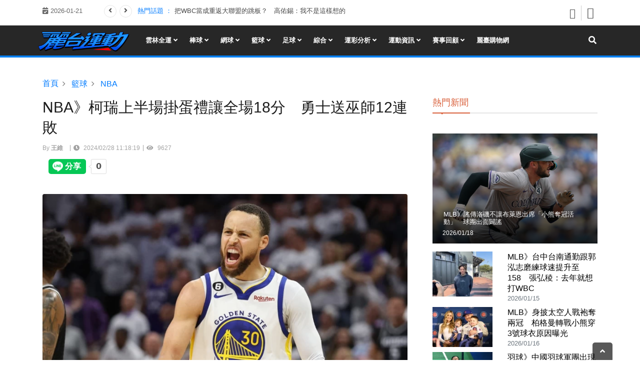

--- FILE ---
content_type: text/html; charset=UTF-8
request_url: https://www.ltsports.com.tw/article/168468?token=NnE0NzV5TnFqT045bk5YUE9VUGFHQT09
body_size: 11418
content:
<!DOCTYPE html><html lang="zh-Hant-TW"><head> <meta charset="utf-8"><title>NBA》柯瑞上半場掛蛋禮讓全場18分　勇士送巫師12連敗 - 麗台運動報</title><script type="application/ld+json"> { "@context": "https://schema.org", "@type": "Organization", "url": "https://www.ltsports.com.tw/", "logo": "https://www.ltsports.com.tw/assets/share_default.jpg" }</script><base href="https://www.ltsports.com.tw/"><meta http-equiv="X-UA-Compatible" content="IE=edge"><meta http-equiv="Content-Type" content="text/html; charset=utf-8"><meta name="viewport" content="width=device-width, initial-scale=1"><meta name="title" content="NBA》柯瑞上半場掛蛋禮讓全場18分　勇士送巫師12連敗 - 麗台運動報"><meta name="description" content="勇士重拾勝利，客場以123-112戰勝巫師，賽季橫掃。三分46投21中，勇士5人得分上雙，湯普森（K ..."><meta property="fb:app_id" content="133122966881721"><meta property="og:type" content="article"><meta property="og:url" content="https://www.ltsports.com.tw/article/168468"><meta property="og:title" content="NBA》柯瑞上半場掛蛋禮讓全場18分　勇士送巫師12連敗 - 麗台運動報"><meta property="og:description" content="勇士重拾勝利，客場以123-112戰勝巫師，賽季橫掃。三分46投21中，勇士5人得分上雙，湯普森（K ..."><meta property="og:image" content="https://www.ltsports.com.tw/media/webp/content/2024/02/28/063_1486638857.webp"><meta property="twitter:card" content="summary_large_image"><meta property="twitter:url" content="https://www.ltsports.com.tw/article/168468?token=NnE0NzV5TnFqT045bk5YUE9VUGFHQT09"><meta property="twitter:title" content="NBA》柯瑞上半場掛蛋禮讓全場18分　勇士送巫師12連敗 - 麗台運動報"><meta property="twitter:description" content="勇士重拾勝利，客場以123-112戰勝巫師，賽季橫掃。三分46投21中，勇士5人得分上雙，湯普森（K ..."><meta property="twitter:image" content="https://www.ltsports.com.tw/media/webp/content/2024/02/28/063_1486638857.webp"><link rel="alternate" type="application/rss+xml" href="https://www.ltsports.com.tw/latest"> <link rel="canonical" href="https://www.ltsports.com.tw/article/168468"><link rel="shortcut icon" href="./assets/LT_mark.png?v=1.0"><link rel="icon" type="image/png" sizes="192x192" href="./assets/LT_mark.png?v=1.0"><link rel="apple-touch-icon-precomposed" sizes="196x196" href="./assets/LT_mark.png?v=1.0"><link rel="preload" href="./assets/css/common.min.css?v=1.0" as="style"><link rel="stylesheet" href="./assets/css/common.min.css?v=1.0"><link rel="preload" href="./assets/css/style.css?20250725" as="style"><link rel="stylesheet" href="./assets/css/style.css?20250725"><link rel="preload" href="./assets/css/ltsports.css?20250725" as="style"><link rel="stylesheet" href="./assets/css/ltsports.css?20250725"><link rel="preload" href="./assets/fontawesome/5.12.0/css/all.min.css?v=20200131" as="style"><link rel="stylesheet" href="./assets/fontawesome/5.12.0/css/all.min.css?v=20200131"><script async src="https://www.googletagmanager.com/gtag/js?id=UA-39828322-1"></script><script> window.dataLayer = window.dataLayer || []; function gtag() { dataLayer.push(arguments); } gtag('js', new Date()); gtag('config', 'UA-39828322-1');</script><script> (function(w, d, s, l, i) { w[l] = w[l] || []; w[l].push({ 'gtm.start': new Date().getTime(), event: 'gtm.js' }); var f = d.getElementsByTagName(s)[0], j = d.createElement(s), dl = l != 'dataLayer' ? '&l=' + l : ''; j.async = true; j.src = 'https://www.googletagmanager.com/gtm.js?id=' + i + dl; f.parentNode.insertBefore(j, f); })(window, document, 'script', 'dataLayer', 'GTM-NSXR2T3');</script><script> (function(w, d, s, l, i) { w[l] = w[l] || []; w[l].push({ 'gtm.start': new Date().getTime(), event: 'gtm.js' }); var f = d.getElementsByTagName(s)[0], j = d.createElement(s), dl = l != 'dataLayer' ? '&l=' + l : ''; j.async = true; j.src = 'https://www.googletagmanager.com/gtm.js?id=' + i + dl; f.parentNode.insertBefore(j, f); })(window, document, 'script', 'dataLayer', 'GTM-5JZRZDW');</script><script data-ad-client="ca-pub-8790587705746185" async src="https://pagead2.googlesyndication.com/pagead/js/adsbygoogle.js"></script><script> window.AviviD = window.AviviD || { settings: {}, status: {} }; AviviD.web_id = "ltsports"; AviviD.category_id = "20230428000001"; AviviD.tracking_platform = 'likr'; (function(w, d, s, l, i) { w[l] = w[l] || []; w[l].push({ 'gtm.start': new Date().getTime(), event: 'gtm.js' }); var f = d.getElementsByTagName(s)[0], j = d.createElement(s), dl = l != 'dataLayer' ? '&l=' + l : ''; j.async = true; j.src = 'https://www.googletagmanager.com/gtm.js?id=' + i + dl + '&timestamp=' + new Date().getTime(); f.parentNode.insertBefore(j, f); })(window, document, 'script', 'dataLayer', 'GTM-W9F4QDN'); (function(w, d, s, l, i) { w[l] = w[l] || []; w[l].push({ 'gtm.start': new Date().getTime(), event: 'gtm.js' }); var f = d.getElementsByTagName(s)[0], j = d.createElement(s), dl = l != 'dataLayer' ? '&l=' + l : ''; j.async = true; j.src = 'https://www.googletagmanager.com/gtm.js?id=' + i + dl + '&timestamp=' + new Date().getTime(); f.parentNode.insertBefore(j, f); })(window, document, 'script', 'dataLayer', 'GTM-MKB8VFG');</script><script> (function(w, d, s, l, i) { w[l] = w[l] || []; w[l].push({ 'gtm.start': new Date().getTime(), event: 'gtm.js' }); var f = d.getElementsByTagName(s)[0], j = d.createElement(s), dl = l != 'dataLayer' ? '&l=' + l : ''; j.async = true; j.src = 'https://www.googletagmanager.com/gtm.js?id=' + i + dl; f.parentNode.insertBefore(j, f); })(window, document, 'script', 'dataLayer', 'GTM-WK2DV745');</script></head><body> <noscript><iframe src="https://www.googletagmanager.com/ns.html?id=GTM-NSXR2T3" height="0" width="0" style="display:none;visibility:hidden"></iframe></noscript><noscript><iframe src="https://www.googletagmanager.com/ns.html?id=GTM-5JZRZDW" height="0" width="0" style="display:none;visibility:hidden"></iframe></noscript><noscript><iframe src="https://www.googletagmanager.com/ns.html?id=GTM-WK2DV745" height="0" width="0" style="display:none;visibility:hidden"></iframe></noscript> <div class="body-inner"> <div id="fb-root"></div><script async defer crossorigin="anonymous" src="https://connect.facebook.net/zh_TW/sdk.js#xfbml=1&version=v15.0&autoLogAppEvents=1"></script><div id="top-bar" class="top-bar"> <div class="container"> <div class="row"> <div class="col-lg-2 col-6"> <span class="ts-date-top"> <i class="fa fa-calendar-check-o"> </i>2026-01-21 </span> </div> <div id="marquee" class="col-lg-8 d-none d-xl-block d-lg-block d-md-none"> <span class="pull-left text-primary">熱門話題 ： </span> <div id="trending-slide" class="owl-carousel owl-theme trending-slide"> <div class="item"> <div class="post-content text-nowrap text-center text-md-left"> <a href="./article/181718"> 拉杜卡努手感欠佳不敵波塔波娃　失去挑戰世界球后的機會 </a> </div> </div> <div class="item"> <div class="post-content text-nowrap text-center text-md-left"> <a href="./article/181717"> 1小時24分鐘激戰後直落二勝美澳組合　謝淑薇組合晉女雙32強 </a> </div> </div> <div class="item"> <div class="post-content text-nowrap text-center text-md-left"> <a href="./article/181716"> 9分大局助扣倒高師大　暨南不敗金身續朝6連霸邁進 </a> </div> </div> <div class="item"> <div class="post-content text-nowrap text-center text-md-left"> <a href="./article/181715"> 大聯盟用球太滑影響滑球　莊昕諺牛棚慢熱不擔心還自曝春訓曾只丟128公里 </a> </div> </div> <div class="item"> <div class="post-content text-nowrap text-center text-md-left"> <a href="./article/181714"> 重回澳網原點接受退休儀式　前雙打球后詹詠然正式宣布結束30年網球生涯 </a> </div> </div> <div class="item"> <div class="post-content text-nowrap text-center text-md-left"> <a href="./article/181713"> 莎芭蓮卡直落二扳倒中國大黑馬　晉32強提前卡位有望對決拉杜卡努 </a> </div> </div> <div class="item"> <div class="post-content text-nowrap text-center text-md-left"> <a href="./article/181712"> 貝爾川名人堂資格不該被作弊影響　外媒：那年他生涯最糟的一季 </a> </div> </div> <div class="item"> <div class="post-content text-nowrap text-center text-md-left"> <a href="./article/181711"> 歐冠焦點戰開打！加拉塔薩雷vs馬德里競技　AI看好馬競拿分，大分機率飆升 </a> </div> </div> <div class="item"> <div class="post-content text-nowrap text-center text-md-left"> <a href="./article/181710"> 把WBC當成重返大聯盟的跳板？　高佑錫：我不是這樣想的 </a> </div> </div> </div> </div> <div class="col-lg-2 col-6 ml-auto topbar-info text-right"> <div class="topbar-social"> <ul class="unstyled"> <li> <a target="_blank" title="Facebook" href="https://zh-tw.facebook.com/ltsportsNews/" aria-label="Facebook"> <span class="social-icon"><i class="fa fa-facebook"></i></span> </a> </li> <li> <a target="_blank" title="youtube" href="https://www.youtube.com/channel/UC1e4opp_mBIakWgDIrQBTzw" aria-label="youtube"> <span class="social-icon"><i class="fa fa-youtube"></i></span> </a> </li> </ul> </div> </div> </div> </div></div><div class="main-nav clearfix dark-nav"> <div id="top-menu" class="container"> <div class="row"> <nav class="navbar navbar-expand-lg col"> <a id="logolinkHome" href="./" class="pull-left" aria-label="麗台運動報" style="z-index: 1;"> <img height="40" id="brandlogo" src="./assets/images/logo.png?v=1.1" alt="麗台運動報"> </a> <div class="site-nav-inner float-left"> <button class="navbar-toggler" type="button" data-toggle="collapse" data-target="#navbarSupportedContent" aria-controls="navbarSupportedContent" aria-expanded="true" aria-label="Toggle navigation"> <span class="icon-bar"></span><span class="icon-bar"></span><span class="icon-bar"></span> </button> <div id="navbarSupportedContent" class="collapse navbar-collapse navbar-responsive-collapse clearfix"> <ul class="nav navbar-nav"> <li class="nav-item dropdown"> <a href="javascript:void(0)" class="nav-link" data-toggle="dropdown"> 雲林全運 <i class="fa fa-angle-down"></i> </a> <ul class="dropdown-menu" role="menu"> <li> <a href="./category/yunlin-sports114/mizuno-stars/"> 美津濃之星 </a> </li> <li> <a href="./category/yunlin-sports114/athletics/"> 田徑 </a> </li> <li> <a href="./category/yunlin-sports114/swimming/"> 游泳 </a> </li> <li> <a href="./category/yunlin-sports114/ball-sports/"> 球類 </a> </li> <li> <a href="./category/yunlin-sports114/others/"> 其他 </a> </li> </ul> </li> <li class="nav-item dropdown"> <a href="javascript:void(0)" class="nav-link" data-toggle="dropdown"> 棒球 <i class="fa fa-angle-down"></i> </a> <ul class="dropdown-menu" role="menu"> <li> <a href="./category/baseball/mlb/"> MLB </a> </li> <li> <a href="./category/baseball/cpbl/"> 中華職棒 </a> </li> <li> <a href="./category/baseball/amateur/"> 國內業餘 </a> </li> <li> <a href="./category/baseball/cllb/"> 社區棒球 </a> </li> <li> <a href="./category/baseball/other/"> 其他 </a> </li> </ul> </li> <li class="nav-item dropdown"> <a href="javascript:void(0)" class="nav-link" data-toggle="dropdown"> 網球 <i class="fa fa-angle-down"></i> </a> <ul class="dropdown-menu" role="menu"> <li> <a href="./category/tennis/taiwan/"> 台灣軍團 </a> </li> <li> <a href="./category/tennis/world/"> 國際網球 </a> </li> <li> <a href="./category/tennis/local/"> 國內網球 </a> </li> <li> <a href="./category/tennis/oec2023/"> 海碩網球 </a> </li> </ul> </li> <li class="nav-item dropdown"> <a href="javascript:void(0)" class="nav-link" data-toggle="dropdown"> 籃球 <i class="fa fa-angle-down"></i> </a> <ul class="dropdown-menu" role="menu"> <li> <a href="./category/basketball/nba/"> NBA </a> </li> <li> <a href="./category/basketball/tpbl/"> TPBL </a> </li> <li> <a href="./category/basketball/plg/"> PLG </a> </li> <li> <a href="./category/basketball/sbl-wsbl/"> SBL/WSBL </a> </li> <li> <a href="./category/basketball/hbl-uba/"> HBL/UBA </a> </li> <li> <a href="./category/basketball/other/"> 其他 </a> </li> <li> <a href="./category/basketball/ebc-es/"> EBC國小籃球 </a> </li> </ul> </li> <li class="nav-item dropdown"> <a href="javascript:void(0)" class="nav-link" data-toggle="dropdown"> 足球 <i class="fa fa-angle-down"></i> </a> <ul class="dropdown-menu" role="menu"> <li> <a href="./category/football/western/"> 國際 </a> </li> <li> <a href="./category/football/asia/"> 亞洲 </a> </li> <li> <a href="./category/football/taiwan/"> 台灣 </a> </li> <li> <a href="./category/football/other/"> 其他 </a> </li> </ul> </li> <li class="nav-item dropdown"> <a href="javascript:void(0)" class="nav-link" data-toggle="dropdown"> 綜合 <i class="fa fa-angle-down"></i> </a> <ul class="dropdown-menu" role="menu"> <li> <a href="./category/other/yoga/"> 美力時代 </a> </li> <li> <a href="./category/other/athletics/"> 田徑 </a> </li> <li> <a href="./category/other/badminton/"> 羽球 </a> </li> <li> <a href="./category/other/race/"> 路跑 </a> </li> <li> <a href="./category/other/esports/"> 電競 </a> </li> <li> <a href="./category/other/martial-arts/"> 技擊 </a> </li> <li> <a href="./category/other/cycling/"> 自由車 </a> </li> <li> <a href="./category/other/golf/"> 高爾夫 </a> </li> <li> <a href="./category/other/complex/"> 其他 </a> </li> </ul> </li> <li class="nav-item dropdown"> <a href="javascript:void(0)" class="nav-link" data-toggle="dropdown"> 運彩分析 <i class="fa fa-angle-down"></i> </a> <ul class="dropdown-menu" role="menu"> <li> <a href="./category/sports-betting-analysis/mlb/"> MLB </a> </li> <li> <a href="./category/sports-betting-analysis/nba/"> NBA </a> </li> <li> <a href="./category/sports-betting-analysis/cpbl/"> 中職 </a> </li> <li> <a href="./category/sports-betting-analysis/football/"> 足球 </a> </li> <li> <a href="./category/sports-betting-analysis/other/"> 其他 </a> </li> </ul> </li> <li class="nav-item dropdown"> <a href="javascript:void(0)" class="nav-link" data-toggle="dropdown"> 運動資訊 <i class="fa fa-angle-down"></i> </a> <ul class="dropdown-menu" role="menu"> <li> <a href="./category/shop/fashion/"> 時尚 </a> </li> <li> <a href="./category/shop/technology/"> 科技 </a> </li> <li> <a href="./category/shop/leisure/"> 休閒 </a> </li> <li> <a href="./category/shop/events/"> 活動 </a> </li> <li> <a href="./category/shop/healthy/"> 健康 </a> </li> </ul> </li> <li class="nav-item dropdown"> <a href="javascript:void(0)" class="nav-link" data-toggle="dropdown"> 賽事回顧 <i class="fa fa-angle-down"></i> </a> <ul class="dropdown-menu dropdown-menu-lg" role="menu"> <li> <a href="./category/sports-review/lt-week/"> 運動週報 </a> </li> <li> <a href="./category/sports-review/international/"> 國際 </a> </li> <li><a class="dropdown-menu-sub-li" href="event/paris2024pg">巴黎帕運</a></li><li><a class="dropdown-menu-sub-li" href="event/paris2024">巴黎奧運</a></li><li><a class="dropdown-menu-sub-li" href="event/apg2023">杭州亞帕運</a></li> <li> <a href="./category/sports-review/internal/"> 國內 </a> </li> <li><a class="dropdown-menu-sub-li" href="https://www.ltsports.com.tw/?do=search&q=%E8%B6%85%E9%A6%AC%E8%80%81%E7%88%B9&page=1">超馬老爹</a></li><li><a class="dropdown-menu-sub-li" href="./category/sports-review/internal/111ational-m-s-sports/">111花蓮全中運</a></li><li><a class="dropdown-menu-sub-li" href="./category/sports-review/internal/ubl/">大專棒聯</a></li> </ul> </li> <li class="nav-item"> <a href="https://tw.shopleadtek.com?utm_source=ltsports" class="nav-link">麗臺購物網</a> </li> </ul> </div> </div> </nav> <div class="nav-search"> <span id="search"><i class="fa fa-search"></i></span> </div> <form action="./" method="get"> <div class="search-block" style="display: none;"> <input type="hidden" name="do" value="search" required> <input type="text" class="form-control" name="q" value="" placeholder="搜尋" required> <input type="hidden" name="page" value="1" required> <span class="search-close">&times;</span> </div> </form> </div> </div></div><style> a.dropdown-menu-sub-li { padding-left: 18px; background: #003d5a }</style><div class="page-title mt-4"> <div class="container"> <div class="row"> <div class="col-md-12"> <ol class="breadcrumb m-0" vocab="https://schema.org/" typeof="BreadcrumbList"> <li property="itemListElement" typeof="ListItem"> <a property="item" typeof="WebPage" href="https://www.ltsports.com.tw/"> <span property="name">首頁</span> </a> <meta property="position" content="1"> </li> <li property="itemListElement" typeof="ListItem"> <a property="item" typeof="WebPage" href="./category/basketball/1"> <span property="name">籃球</span> </a> <meta property="position" content="2"> </li> <li property="itemListElement" typeof="ListItem"> <a property="item" typeof="WebPage" href="./category/basketball/nba/1"> <span property="name">NBA</span> </a> <meta property="position" content="3"> </li> </ol> </div> </div> </div></div><section class="block-wrapper pt-0"> <div class="container"> <div class="row"> <div class="col-lg-8"> <div class="single-post" itemscope itemtype="https://schema.org/NewsArticle"> <div class="post-title-area"> <h1 class="post-title" itemprop="headline"> NBA》柯瑞上半場掛蛋禮讓全場18分　勇士送巫師12連敗 </h1> <div class="post-meta" style="width:100%; overflow:hidden;"> <span class="post-author mb-3" itemprop="author" itemscope itemtype="https://schema.org/Person"> By <a itemprop="url" href="https://www.ltsports.com.tw/search/%E7%8E%8B%E7%B6%AD/1?utm_source=ltsports&type=fuzzy&utm_medium=article_tags#gsc.tab=0&gsc.q=%E7%8E%8B%E7%B6%AD&gsc.page=1&sort=relevance:date-s"> <span itemprop="name">王維</span> </a> </span> <span class="post-date mb-3" itemprop="datePublished" content="2024-02-28T11:18:19+08:00"> <i class="fa fa-clock-o"></i> 2024/02/28 11:18:19 </span> <span class="post-hits mb-3"> <i class="fa fa-eye"></i> 9627 </span> <div class="post-social"> <div class="post-fb"> <div class="fb-like" data-href="https://www.ltsports.com.tw/article/168468" data-width="" data-layout="button_count" data-action="like" data-size="large" data-share="true"> </div> </div> <div class="post-line"> <div class="line-it-button" style="display: none;" data-lang="zh_Hant" data-type="share-a" data-ver="3" data-url="https://www.ltsports.com.tw/article/168468?token=NnE0NzV5TnFqT045bk5YUE9VUGFHQT09" data-color="default" data-size="large" data-count="true"></div> <script src="https://d.line-scdn.net/r/web/social-plugin/js/thirdparty/loader.min.js" async="async" defer="defer"></script> </div> </div> </div> </div> <div class="post-content-area"> <div class="entry-content">  <img style="opacity:0" src="https://www.ltsports.com.tw/media/webp/content/2024/02/28/063_1486638857.webp" alt="柯瑞上半場掛蛋禮讓全場18分，勇士送巫師12連敗。法新社" class="w-100"></p><p>勇士重拾勝利，客場以123-112戰勝巫師，賽季橫掃。</p><p>三分46投21中，勇士5人得分上雙，湯普森（Klay Thompson）25分，庫明加（Jonathan Kuminga）21分6籃板5助攻，柯瑞（Stephen Curry）21投6中，得18分5籃板6助攻。</p><p>巫師吞下12連敗，庫茲馬（Kyle Kuzma）27分12籃板，巴格利（Marvin Bagley III）20分9籃板，普爾（Jordan Poole）12分5助攻6失誤、正負值+8。</p><p>半場柯瑞7投0中，三分球6投0中，一分未得，勇士以60-58領先。進入下半場柯瑞手感回暖，勇士狂轟三分砲，拉開比分，三節打完98-75領先23分。末節巫師拉出12-2的反擊，勇士穩住局勢，帶走勝利。</p><p>柯瑞下半場發揮，出戰29分鐘，投21中6，三分投16中4，得18分5籃板6助攻；湯普森手感火熱！上場27分鐘，16投9中，三分11投6中，得25分3籃板4助攻。</p><p>保羅（Chris Paul）與克萊湯普森打替補，勇士總教練科爾（Steve Kerr）對此表示：「這非常奢侈，也很瘋狂。我賽前就這樣說過，但感覺我們已經找到一套非常棒的先發陣容。我們第二陣容整個賽季都很棒，克萊的加入讓他們更好了。」</p><p>普爾面對老東家，表現平平，出賽29分鐘，投17中5，三分投8中2，得12分3籃板5助攻2抄截6失誤。</p><p>勇士戰績30勝27負上升至西區第九，31勝28負的湖人下降到西區第十。   <div class="tags-section"><h3 class="tag"><a target="blank" href="https://www.ltsports.com.tw/search/NBA/1?utm_source=ltsports&utm_medium=article_tags#gsc.tab=0&gsc.q=%23NBA&gsc.page=1&sort=relevance:date-s"><div class="tags">#NBA</div></a></h3><h3 class="tag"><a target="blank" href="https://www.ltsports.com.tw/search/%E5%8B%87%E5%A3%AB/1?utm_source=ltsports&utm_medium=article_tags#gsc.tab=0&gsc.q=%23%E5%8B%87%E5%A3%AB&gsc.page=1&sort=relevance:date-s"><div class="tags">#勇士</div></a></h3><h3 class="tag"><a target="blank" href="https://www.ltsports.com.tw/search/%E5%B7%AB%E5%B8%AB/1?utm_source=ltsports&utm_medium=article_tags#gsc.tab=0&gsc.q=%23%E5%B7%AB%E5%B8%AB&gsc.page=1&sort=relevance:date-s"><div class="tags">#巫師</div></a></h3><h3 class="tag"><a target="blank" href="https://www.ltsports.com.tw/search/%E6%B9%AF%E6%99%AE%E6%A3%AE%28Klay+Thompson%29/1?utm_source=ltsports&utm_medium=article_tags#gsc.tab=0&gsc.q=%23%E6%B9%AF%E6%99%AE%E6%A3%AE%28Klay+Thompson%29&gsc.page=1&sort=relevance:date-s"><div class="tags">#湯普森(Klay Thompson)</div></a></h3><h3 class="tag"><a target="blank" href="https://www.ltsports.com.tw/search/%E5%BA%AB%E6%98%8E%E5%8A%A0%28Jonathan+Kuminga%29/1?utm_source=ltsports&utm_medium=article_tags#gsc.tab=0&gsc.q=%23%E5%BA%AB%E6%98%8E%E5%8A%A0%28Jonathan+Kuminga%29&gsc.page=1&sort=relevance:date-s"><div class="tags">#庫明加(Jonathan Kuminga)</div></a></h3><h3 class="tag"><a target="blank" href="https://www.ltsports.com.tw/search/%E6%9F%AF%E7%91%9E%28Stephen+Curry%29/1?utm_source=ltsports&utm_medium=article_tags#gsc.tab=0&gsc.q=%23%E6%9F%AF%E7%91%9E%28Stephen+Curry%29&gsc.page=1&sort=relevance:date-s"><div class="tags">#柯瑞(Stephen Curry)</div></a></h3><h3 class="tag"><a target="blank" href="https://www.ltsports.com.tw/search/%E5%BA%AB%E8%8C%B2%E9%A6%AC%28Kyle+Kuzma%29/1?utm_source=ltsports&utm_medium=article_tags#gsc.tab=0&gsc.q=%23%E5%BA%AB%E8%8C%B2%E9%A6%AC%28Kyle+Kuzma%29&gsc.page=1&sort=relevance:date-s"><div class="tags">#庫茲馬(Kyle Kuzma)</div></a></h3></div> <script type="application/ld+json"> { "@context": "https://schema.org", "@type": "BreadcrumbList", "itemListElement": [{"@type": "ListItem","position": 3,"name": "NBA","item": "https://www.ltsports.com.tw/search/NBA/1"},{"@type": "ListItem","position": 3,"name": "勇士","item": "https://www.ltsports.com.tw/search/%E5%8B%87%E5%A3%AB/1"},{"@type": "ListItem","position": 3,"name": "巫師","item": "https://www.ltsports.com.tw/search/%E5%B7%AB%E5%B8%AB/1"},{"@type": "ListItem","position": 3,"name": "湯普森(Klay Thompson)","item": "https://www.ltsports.com.tw/search/%E6%B9%AF%E6%99%AE%E6%A3%AE%28Klay+Thompson%29/1"},{"@type": "ListItem","position": 3,"name": "庫明加(Jonathan Kuminga)","item": "https://www.ltsports.com.tw/search/%E5%BA%AB%E6%98%8E%E5%8A%A0%28Jonathan+Kuminga%29/1"},{"@type": "ListItem","position": 3,"name": "柯瑞(Stephen Curry)","item": "https://www.ltsports.com.tw/search/%E6%9F%AF%E7%91%9E%28Stephen+Curry%29/1"},{"@type": "ListItem","position": 3,"name": "庫茲馬(Kyle Kuzma)","item": "https://www.ltsports.com.tw/search/%E5%BA%AB%E8%8C%B2%E9%A6%AC%28Kyle+Kuzma%29/1"}] } </script>   <div class="readmore-section"><h2 class="readmore"><strong>更多新聞推薦</strong></h2><h2 class="readmore">• <a target="blank" href="https://www.ltsports.com.tw/article/168467?utm_source=ltsports&utm_medium=article_readmore">NBA賽事分析》金塊主場迎國王主控莫瑞回歸劍指西區龍頭</a></h2><h2 class="readmore">• <a target="blank" href="https://www.ltsports.com.tw/article/168390?utm_source=ltsports&utm_medium=article_readmore">NBA》不會回來了！ 卡辛斯：我已經度過在NBA的所有時光</a></h2><h2 class="readmore">• <a target="blank" href="https://www.ltsports.com.tw/article/168445?utm_source=ltsports&utm_medium=article_readmore">NBA賽事分析》老鷹折翼爵士客勝有望</a></h2><h2 class="readmore">• <a target="blank" href="https://www.ltsports.com.tw/category/basketball/nba/?utm_source=ltsports&utm_medium=article_readmore">更多》NBA最新報導</a></h2></div>  </div> <div class="share-items clearfix"> <ul class="post-social-icons unstyled text-center"> <li class="facebook"> <a href="https://www.facebook.com/sharer/sharer.php?u=https%3A%2F%2Fwww.ltsports.com.tw%2Farticle%2F168468%3Ftoken%3DNnE0NzV5TnFqT045bk5YUE9VUGFHQT09&amp;src=sdkpreparse" target="_blank"> <i class="fa fa-facebook"></i> <span class="ts-social-title">Facebook</span> </a> </li> <li class="twitter"> <a href="https://twitter.com/intent/tweet?url=https%3A%2F%2Fwww.ltsports.com.tw%2Farticle%2F168468%3Ftoken%3DNnE0NzV5TnFqT045bk5YUE9VUGFHQT09" target="_blank"> <i class="fa fa-twitter"></i> <span class="ts-social-title">Twitter</span> </a> </li> <li class="line bg-success"> <a href="https://social-plugins.line.me/lineit/share?url=https%3A%2F%2Fwww.ltsports.com.tw%2Farticle%2F168468%3Ftoken%3DNnE0NzV5TnFqT045bk5YUE9VUGFHQT09" target="_blank"> <i class="fab fa-line"></i> <span class="ts-social-title">LINE</span> </a> </li> </ul></div><div class="subscribe_GN"> <div class="subscribe_GN_wrap"><img src="assets/images/icon-notification.svg" class="googleNewsSubscribe" /><span class="hidden-xs">從 Google News </span>追蹤更多最新內容</div> <a href="https://news.google.com/publications/CAAqBwgKMM-AqgswwYvCAw?ceid=TW:zh-Hant" target="_blank" class="btn btn btn-light" rel="noreferrer"><i class="fa fa-snapchat-ghost" aria-hidden="true"></i> 追蹤</a></div> </div></div><nav class="post-navigation clearfix"> <div class="post-previous match-height"> <a href="./article/168469"> <span><i class="fa fa-chevron-circle-left"></i>上一則</span> <h3>NBA》東契奇45+9+14厄文30分沒用　獨行俠遭騎士超遠三分絕殺！</h3> </a> </div> <div class="post-next match-height"> <a href="./article/168467"> <span><i class="fa fa-chevron-circle-right"></i>下一則</span> <h3>NBA賽事分析》金塊主場迎國王　主控莫瑞回歸劍指西區龍頭</h3> </a> </div></nav><div class="related-posts block"> <h3 class="block-title"><span>相關新聞</span></h3> <div id="latest-news-slide" class="owl-carousel owl-theme latest-news-slide"> <div class="item"> <div class="post-block-style clearfix"> <div class="post-thumb"> <a href="./article/181273"> <div class="lazyload bg-cover pt-66p" data-bg="media/webp/md/2025/12/181273-b693fd2b.webp"></div> </a> </div> <div class="post-content"> <h2 class="post-title title-medium match-height"> <a href="./article/181273"> NBA》狀元沒球打轉戰職業釣魚　西蒙斯：沒到最佳狀態復出就沒意義 </a> </h2> <div class="post-meta"> <span class="post-author">張蓋瑞</span> <span class="post-date">2025/12/24 14:00:31</span> </div> </div> </div> </div> <div class="item"> <div class="post-block-style clearfix"> <div class="post-thumb"> <a href="./article/181506"> <div class="lazyload bg-cover pt-66p" data-bg="media/webp/md/2026/01/181506-7dd8ccfb.webp"></div> </a> </div> <div class="post-content"> <h2 class="post-title title-medium match-height"> <a href="./article/181506"> 運彩學堂NBA賽事分析》 騎士、灰狼二連戰　騎士期盼主場屠狼扳回顏面 </a> </h2> <div class="post-meta"> <span class="post-author">運彩學堂</span> <span class="post-date">2026/01/10 11:56:37</span> </div> </div> </div> </div> <div class="item"> <div class="post-block-style clearfix"> <div class="post-thumb"> <a href="./article/181683"> <div class="lazyload bg-cover pt-66p" data-bg="media/webp/md/2026/01/181683-67fbc216.webp"></div> </a> </div> <div class="post-content"> <h2 class="post-title title-medium match-height"> <a href="./article/181683"> NBA》杜蘭特靠罰球超越「德國天王」　生涯總得分躍居史上第6！本季有望再超喬丹 </a> </h2> <div class="post-meta"> <span class="post-author">張蓋瑞</span> <span class="post-date">2026/01/19 16:05:41</span> </div> </div> </div> </div> </div> <div class="gap-20"></div></div> </div> <div class="col-lg-4"> <div class="sidebar sidebar-right"> <div class="widget color-orange"> <h3 class="block-title"><span>熱門新聞</span></h3> <div class="post-overaly-style clearfix"> <div class="post-thumb"> <a href="./article/181657"> <img class="lazyload w-100" data-src="media/webp/lg/2026/01/181657-7cebdcae.webp" alt="MLB》謠傳洛磯不讓布萊恩出席「小熊奪冠活動」　球團出面闢謠" width="330" height="220"> </a> </div> <div class="post-content"> <h2 class="post-title title-medium"> <a href="./article/181657"> MLB》謠傳洛磯不讓布萊恩出席「小熊奪冠活動」　球團出面闢謠 </a> </h2> <div class="post-meta"> <span class="post-date">2026/01/18</span> </div> </div> </div> <div class="mt-3"> <div class="row mb-2"> <div class="col-5"> <a href="./article/181596"> <img class="lazyload w-100" data-src="media/webp/sm/2026/01/181596-f98dd79d.webp" alt=""> </a> </div> <div class="col-7"> <div class="g-post-title"> <h3 class="hotnews"> <a href="./article/181596"> MLB》台中台南通勤跟郭泓志磨練球速提升至158　張弘稜：去年就想打WBC </a> </h3> </div> <div class="text-secondary small"> 2026/01/15 </div> </div> </div> <div class="row mb-2"> <div class="col-5"> <a href="./article/181623"> <img class="lazyload w-100" data-src="media/webp/sm/2026/01/181623-7200910d.webp" alt=""> </a> </div> <div class="col-7"> <div class="g-post-title"> <h3 class="hotnews"> <a href="./article/181623"> MLB》身披太空人戰袍奪兩冠　柏格曼轉戰小熊穿3號球衣原因曝光 </a> </h3> </div> <div class="text-secondary small"> 2026/01/16 </div> </div> </div> <div class="row mb-2"> <div class="col-5"> <a href="./article/181670"> <img class="lazyload w-100" data-src="media/webp/sm/2026/01/181670-f54c6be6.webp" alt=""> </a> </div> <div class="col-7"> <div class="g-post-title"> <h3 class="hotnews"> <a href="./article/181670"> 羽球》中國羽球軍團出現「恐安症」　安洗瑩打下恐怖的30連勝6連冠 </a> </h3> </div> <div class="text-secondary small"> 2026/01/18 </div> </div> </div> <div class="row mb-2"> <div class="col-5"> <a href="./article/181605"> <img class="lazyload w-100" data-src="media/webp/sm/2026/01/181605-4bbeabba.webp" alt=""> </a> </div> <div class="col-7"> <div class="g-post-title"> <h3 class="hotnews"> <a href="./article/181605"> 經典賽》混血重砲龍仔、費仔228宮崎報到　曾豪駒：用最好陣容迎接挑戰 </a> </h3> </div> <div class="text-secondary small"> 2026/01/15 </div> </div> </div> <div class="row mb-2"> <div class="col-5"> <a href="./article/181603"> <img class="lazyload w-100" data-src="media/webp/sm/2026/01/181603-cce6d7f6.webp" alt=""> </a> </div> <div class="col-7"> <div class="g-post-title"> <h3 class="hotnews"> <a href="./article/181603"> 經典賽》當兵失聯中華隊以為拒絕徵召「靠營長聯繫上」　鄭浩均想對決大谷翔平 </a> </h3> </div> <div class="text-secondary small"> 2026/01/15 </div> </div> </div> <div class="row mb-2"> <div class="col-5"> <a href="./article/181601"> <img class="lazyload w-100" data-src="media/webp/sm/2026/01/181601-4223f2c0.webp" alt=""> </a> </div> <div class="col-7"> <div class="g-post-title"> <h3 class="hotnews"> <a href="./article/181601"> 經典賽》廁所裸身遇到曾豪駒敲門續任隊長　陳傑憲在國訓看到眾星雲集：想拿出國家魂 </a> </h3> </div> <div class="text-secondary small"> 2026/01/15 </div> </div> </div> <div class="row mb-2"> <div class="col-5"> <a href="./article/181602"> <img class="lazyload w-100" data-src="media/webp/sm/2026/01/181602-0fad6ce3.webp" alt=""> </a> </div> <div class="col-7"> <div class="g-post-title"> <h3 class="hotnews"> <a href="./article/181602"> 經典賽》林家正首度鬆口考慮中華職棒　去年底接龍貓中華隊徵召電話「完全沒有猶豫」 </a> </h3> </div> <div class="text-secondary small"> 2026/01/15 </div> </div> </div> <div class="row mb-2"> <div class="col-5"> <a href="./article/181621"> <img class="lazyload w-100" data-src="media/webp/sm/2026/01/181621-73adab17.webp" alt=""> </a> </div> <div class="col-7"> <div class="g-post-title"> <h3 class="hotnews"> <a href="./article/181621"> 世界盃》世足賽狂熱！　國際足總透露接獲5億張門票申請 </a> </h3> </div> <div class="text-secondary small"> 2026/01/16 </div> </div> </div> <div class="row mb-2"> <div class="col-5"> <a href="./article/181604"> <img class="lazyload w-100" data-src="media/webp/sm/2026/01/181604-0e0ea8a6.webp" alt=""> </a> </div> <div class="col-7"> <div class="g-post-title"> <h3 class="hotnews"> <a href="./article/181604"> 經典賽》落選>第8輪>救援王>經典賽集訓　洪一中提醒林詩翔：重點是不要受傷 </a> </h3> </div> <div class="text-secondary small"> 2026/01/15 </div> </div> </div> </div> </div> <div class="widget text-center"> <SCRIPT SRC="https://secure.adnxs.com/ttj?id=11863841&cb=[CACHEBUSTER]&pubclick=[INSERT_CLICK_TAG]&psa=0" TYPE="text/javascript"></SCRIPT> </div> <div class="gap-30"></div></div> </div> </div> </div></section><footer id="footer" class="footer"> <div class="footer-main"> <div class="container"> <div class="row"> <div class="col-lg-4 footer-widget widget-categories"> <h3 class="widget-title"><i class="fa fa-bars" aria-hidden="true"></i>&nbsp; 分類</h3> <ul> <li> <a href="./category/baseball/1"> <span class="catTitle">棒球 Baseball</span> </a> </li> <li> <a href="./category/basketball/1"> <span class="catTitle">籃球 Basketball</span> </a> </li> <li> <a href="./category/football/1"> <span class="catTitle">足球 Football</span> </a> </li> <li> <a href="./category/tennis/1"> <span class="catTitle">網球 Tennis</span> </a> </li> <li> <a href="./category/egames/1"> <span class="catTitle">電玩 E-games</span> </a> </li> <li> <a href="./category/shop/1"> <span class="catTitle">運動商品 Shop</span> </a> </li> <li> <a href="./category/other/1"> <span class="catTitle">綜合 Others</span> </a> </li> </ul> </div> <div class="col-lg-4 footer-widget widget-tags"> <h3 class="widget-title"><i class="fa fa-tag" aria-hidden="true"></i>&nbsp; 標籤</h3> <ul class="unstyled clearfix"> <li><a href="./category/other/badminton/1">羽球</a></li> <li><a href="./category/sports-review/internal/ubl/1">大專棒聯</a></li> <li><a href="./category/sports-betting-analysis/football/1">足球</a></li> <li><a href="./category/baseball/mlb/1">MLB</a></li> <li><a href="./category/basketball/nba/1">NBA</a></li> <li><a href="./category/tennis/world/1">國際網球</a></li> <li><a href="./category/baseball/cpbl/1">中華職棒</a></li> <li><a href="./category/football/western/1">歐美足球新聞</a></li> <li><a href="./category/baseball/other/1">其他棒球新聞</a></li> <li><a href="./category/other/complex/1">其他</a></li> </ul> </div> <div class="col-lg-4 footer-widget"> <h3 class="widget-title"><i class="fa fa-envelope" aria-hidden="true"></i>&nbsp; 聯絡我們</h3> <h4 class="text-white">edit@ltsports.com.tw</h4> <p> <a class="text-white" href="https://zh-tw.facebook.com/ltsportsNews/" style="font-size: 34px" title="Facebook" aria-label="Facebook" target="_blank"> <i class="fa fa-facebook-square"></i> </a> </p> </div> </div> </div> </div></footer><div class="copyright"> <div class="container"> <div class="row"> <div class="col-lg-6 col-md-12"> <div class="copyright-info"> <span> &copy; 2026 麗台運動報 版權所有 &nbsp; www.ltsports.com.tw</span> </div> </div> <div class="col-lg-6 col-md-12"> <div class="footer-menu"> <ul class="nav unstyled"> <li><a href="#PolicyModal" data-toggle="modal">隱私權政策</a></li> <li><a href="mailto:edit@ltsports.com.tw">廣告洽談</a></li> <li><a href="mailto:edit@ltsports.com.tw">聯絡我們</a></li> </ul> </div> </div> </div> <div id="back-to-top" class="back-to-top"> <button class="btn btn-primary shadow-none" title="Back to Top"> <i class="fa fa-angle-up"></i> </button> </div> </div></div><div class="modal fade" id="PolicyModal" tabindex="-1" role="dialog"> <div class="modal-dialog modal-dialog-centered modal-lg" role="document"> <div class="modal-content"> <div class="modal-header"> <h4 class="modal-title">隱私權政策</h4> <button type="button" class="close" data-dismiss="modal" aria-label="Close"><span aria-hidden="true">&times;</span></button> </div> <div class="modal-body"> <p>您向麗臺育樂傳播股份有限公司<strong>（以下簡稱「麗臺」）</strong>登錄為麗臺網站（https://www.ltsports.com.tw）會員或使用麗臺服務、產品或軟體<strong>（以下簡稱「本服務」）</strong>前，請您務必詳閱下列條款。<br> 本隱私權政策<strong>（以下簡稱「本政策」）</strong>目的在於協助您了解麗臺如何蒐集、處理及利用您的個人資料。<br> 當您存取、使用本服務，或透過本服務提供（包含個人或非個人）資訊給麗臺時，即表示您已詳閱本政策之內容，並同意接受本政策內提到之作法。 除本政策外，麗臺可能針對本服務中特定的活動、區域、服務，提出不同或附加的資訊以及條款。</p> <p><strong>麗臺收集哪些資料</strong><br>在您瀏覽本服務時，您並不需要輸入特定個人資料，只有在作特定的行為時（例如註冊成為會員、參加抽獎活動、參加問卷調查活動、分享產品資訊給好友時），麗臺會要求您提供個人資料，您可自由選擇是否提供您的個人資料，但可能將無法参與該活動。</p> <p><strong>麗臺如何使用您提供的資料（包括非個人資料以及個人資料）</strong><br>在您使用本服務期間，麗臺只會將您提供之資料用於當次活動留存。未經您同意，麗臺不會對麗臺及關係企業以外的第三人揭露您的個人資訊。</p> <p><strong>Cookies 的使用</strong><br>本服務會在您造訪本服務時，留下一個cookies（一個非常小的純文字檔）在您的電腦裡。目的是為了記錄您瀏覽過的資料，以方便您在下次造訪本服務時，本服務可提供您更個人化服務，本站不會利用此 cookies 蒐集您的姓名、電子郵件等個人資料。如您有疑慮，可透過自行更改瀏覽器或裝置的設定，選擇接受或拒絕全部或某些的cookies功能。</p> <p><strong>安全措施</strong><br>麗臺承諾保障您個人資料的安全，您的資料會被儲存在受管制的電腦內，只有爲執行職務而具有存取權限者能接觸到您的個人資料。麗臺會透過業界通常採用的安全機制，例如SSL機制，對信用卡資料或其他網頁上要求提供的個人資料作加密處理，以避免有人在未經授權的狀況下取得您的個人資料，惟麗臺無法擔保能提供一個百分之百安全的網路環境。</p> <p><strong>隱私權政策內容及更新</strong><br>麗臺得因應公司或產業實際狀況以及相關法律的變動，不時更新、增刪或修改其隱私權政策之內容，有重大變更時會在本服務上公告，並附上更新後的隱私權政策，除非法律有明文規定外，否則您持續使用本服務，即視為您接受更新後的隱私權政策。</p> <p class="text-right pr-3">生效日：2020年01月01日<br>修訂日：2020年01月01日</p> </div> </div> </div></div> </div> <link rel="preload" as="script" href="./assets/js/jquery.js?v=v3.2.1"><link rel="preload" as="script" href="./assets/js/assets.min.js?v=1.1"><link rel="preload" as="script" href="./assets/js/custom.js?v=20231006"><link rel="preload" as="script" href="./assets/js/footer.js?v=20231006"><script src="./assets/js/jquery.js?v=v3.2.1"></script><script src="./assets/js/assets.min.js?v=1.1"></script><script src="./assets/lazyload/ls.unveilhooks.min.js"></script><script src="./assets/lazyload/lazysizes.min.js"></script><script src="./assets/js/custom.js?v=20231006"></script><script src="./assets/js/footer.js?v=20231006"></script><link rel="preload" href="./assets/css/style.css?20250725" as="style"><link rel="stylesheet" href="./assets/css/style.css?20250725"><link rel="preload" href="./assets/css/ltsports.css?20250725" as="style"><link rel="stylesheet" href="./assets/css/ltsports.css?20250725"></body></html>

--- FILE ---
content_type: text/html; charset=UTF-8
request_url: https://auto-load-balancer.likr.tw/api/get_client_ip.php
body_size: -135
content:
"3.137.156.242"

--- FILE ---
content_type: text/html; charset=utf-8
request_url: https://www.google.com/recaptcha/api2/aframe
body_size: 180
content:
<!DOCTYPE HTML><html><head><meta http-equiv="content-type" content="text/html; charset=UTF-8"></head><body><script nonce="r2bL_1_buuGTeduvBarp9w">/** Anti-fraud and anti-abuse applications only. See google.com/recaptcha */ try{var clients={'sodar':'https://pagead2.googlesyndication.com/pagead/sodar?'};window.addEventListener("message",function(a){try{if(a.source===window.parent){var b=JSON.parse(a.data);var c=clients[b['id']];if(c){var d=document.createElement('img');d.src=c+b['params']+'&rc='+(localStorage.getItem("rc::a")?sessionStorage.getItem("rc::b"):"");window.document.body.appendChild(d);sessionStorage.setItem("rc::e",parseInt(sessionStorage.getItem("rc::e")||0)+1);localStorage.setItem("rc::h",'1768983005102');}}}catch(b){}});window.parent.postMessage("_grecaptcha_ready", "*");}catch(b){}</script></body></html>

--- FILE ---
content_type: text/css
request_url: https://www.ltsports.com.tw/assets/css/style.css?20250725
body_size: 14404
content:
.vc_video-bg-container.video-bg:before {
    content: " ";
    position: absolute;
    display: block;
    width: 100%;
    height: 100%;
    z-index: 1;
    bottom: 0;
    left: 0;
    background: rgba(0, 0, 0, .8)
}

.vc_video-bg-container.video-bg .thw-title-shortcode {
    position: relative;
    z-index: 2
}

/* Typography
================================================== */
body {
    font-family: 'Microsoft JhengHei UI', 微軟正黑體, PMingLiU, MingLiU, 'Segoe UI', Tahoma, Helvetica, Sans-Serif !important;
    text-rendering: optimizeLegibility;
    background: #fff;
    color: #333;
}

.popover,
.tooltip {
    font-family: 'Microsoft JhengHei UI', 微軟正黑體, PMingLiU, MingLiU, 'Segoe UI', Tahoma, Helvetica, Sans-Serif !important;
    text-rendering: optimizeLegibility;
}

h1,
h2,
h3,
h4,
h5,
h6 {
    color: #1c1c1c;
    font-weight: 700;
}

h1 {
    font-size: 36px;
    line-height: 48px;
}

h2 {
    font-size: 28px;
    line-height: 36px;
}

h3 {
    font-size: 24px;
    margin-bottom: 20px;
}

h4 {
    font-size: 18px;
    line-height: 28px;
}

h5 {
    font-size: 14px;
    line-height: 24px;
}

.alert .icon {
    margin-right: 15px;
}

/* Global styles
================================================== */

html {
    overflow-x: hidden !important;
    width: 100%;
    height: 100%;
    position: relative;
}

body {
    border: 0;
    margin: 0;
    padding: 0;
}

.body-inner {
    position: relative;
    overflow: hidden;
}

a:link,
a:visited {
    text-decoration: none;
}

a:hover {
    text-decoration: none;
    color: #000;
}

a:focus {
    outline: 0;
}

a.read-more {
    color: #ec0000;
    font-weight: 700;
    text-transform: uppercase;
}

a.read-more:hover {
    color: #222;
}

section,
.section-padding {
    position: relative;
}

.no-padding {
    padding: 0;
}

.p-top-0 {
    padding-top: 0;
}

.p-bottom-0 {
    padding-bottom: 0;
}

.m-top-0 {
    margin-top: 0 !important;
}

.m-bottom-0 {
    margin-bottom: 0;
}

.media>.pull-left {
    margin-right: 20px;
}

img.banner {
    display: inline-block;
}

.gap-60 {
    clear: both;
    height: 60px;
}

.gap-50 {
    clear: both;
    height: 50px;
}

.gap-40 {
    clear: both;
    height: 40px;
}

.gap-30 {
    clear: both;
    height: 30px;
}

.gap-20 {
    clear: both;
    height: 20px;
}

.mrb-30 {
    margin-bottom: 30px;
}

.mrb-80 {
    margin-bottom: -80px;
}

.mrt-0 {
    margin-top: 0 !important;
}

.pab {
    padding-bottom: 0;
}

.pab-35 {
    padding-bottom: 35px;
}

.border-b {
    border-bottom: 1px solid #ddd;
}

.border-t {
    border-top: 1px solid #ddd;
}

img.pull-left {
    margin-right: 20px;
    margin-bottom: 20px;
}

img.pull-right {
    margin-left: 20px;
    margin-bottom: 20px;
}

ol,
ul {
    margin-bottom: 20px;
}

.unstyled {
    list-style: none;
    margin: 0;
    padding: 0;
}

.ts-padding {
    padding: 60px;
}

.solid-bg {
    background: #f9f9f9;
}

.solid-row {
    background: #f0f0f0;
}

/* Dropcap */
.dropcap {
    font-size: 44px;
    line-height: 50px;
    float: left;
    margin: 0 12px 0 0;
    position: relative;
    text-transform: uppercase
}

/* Video responsive */
.embed-responsive {
    padding-bottom: 56.25%;
    position: relative;
    display: block;
    height: 0;
    overflow: hidden
}

.embed-responsive iframe {
    position: absolute;
    top: 0;
    left: 0;
    width: 100%;
    height: 100%;
    border: 0
}

/* Input form */
.form-control {
    box-shadow: none;
    border: 1px solid #dadada;
    padding: 5px 20px;
    height: 40px;
    background: 0 0;
    color: #959595;
    font-size: 12px;
    border-radius: 0
}

.form-control:focus {
    box-shadow: none;
    border: 1px solid #ec0000;
}

hr {
    background-color: #e7e7e7;
    border: 0;
    height: 1px;
    margin: 40px 0
}

blockquote {
    position: relative;
    background: #f7f7f7;
    padding: 45px 50px 30px;
    border: 0;
    margin: 50px 0 40px;
    font-size: 22px;
    line-height: 34px;
    font-weight: 400;
    text-align: center
}

blockquote:before {
    position: absolute;
    content: '\f10e';
    font-family: FontAwesome;
    font-size: 24px;
    padding: 8px 15px;
    top: -30px;
    left: 50%;
    margin-left: -28px;
    color: #fff;
    background: #ec0000
}

cite {
    display: block;
    font-size: 14px;
    margin-top: 10px
}

blockquote.pull-left {
    padding-left: 15px;
    padding-right: 0;
    text-align: left;
    border-left: 5px solid #eee;
    border-right: 0
}

/* Button */
.btn-dark,
.btn-primary {
    border: 0;
    border-radius: 0;
    padding: 12px 25px 10px;
    font-weight: 700;
    text-transform: uppercase;
    color: #fff;
    -webkit-transition: 350ms;
    -moz-transition: 350ms;
    -o-transition: 350ms;
    transition: 350ms
}

.btn-white.btn-primary {
    background: #fff;
    color: #ec0000;
}

.btn-primary {
    background: #007fef;
}

.btn-dark {
    background: #242427;
}

.btn-primary:hover,
.btn-dark:hover,
.btn-white.btn-primary:hover {
    background: #272d33;
    color: #fff;
}

.general-btn {
    clear: both;
    margin-top: 50px;
}

/* Ul, Ol */
.list-round,
.list-arrow,
.list-check {
    list-style: none;
    margin: 0;
    padding: 0;
}

.list-round li {
    line-height: 28px;
}

.list-round li:before {
    font-family: FontAwesome;
    content: "\f138";
    margin-right: 10px;
    color: #ec0000;
    font-size: 12px
}

.list-arrow {
    padding: 0;
}

ul.list-arrow li:before {
    font-family: FontAwesome;
    content: "\f105";
    margin-right: 10px;
    color: #ec0000;
    font-size: 16px
}

ul.list-check li:before {
    font-family: FontAwesome;
    content: "\f00c";
    margin-right: 10px;
    color: #ec0000;
    font-size: 14px
}

/* Bootstrap */
.nav-tabs>li>a.active,
.nav-tabs>li>a.active:focus,
.nav-tabs>li>a.active:hover,
.nav-tabs>li>a:hover,
.nav-tabs>li>a {
    border: 0;
    background: none;
}

.nav>li>a:focus,
.nav>li>a:hover {
    background: none;
}

.pattern-bg {
    background: #f5f5f5;
}

a[href^=tel] {
    color: inherit;
    text-decoration: none;
}

/* Track */
.scroll-y::-webkit-scrollbar {
    width: 5px;
}

.scroll-y::-webkit-scrollbar-track {
    background-color: #f2f2f2;
    border-left: 1px solid #dde0e4;
    border-radius: 0px;
}

.scroll-y::-webkit-scrollbar-thumb {
    background: #808080;
    border-radius: 0px;
}

.scroll-y::-webkit-scrollbar-thumb:hover {
    background: #555;
}

/* Common styles
================================================== */

/*-- Block padding --*/
@media (min-width: 992px) {
    .pad-0 {
        padding-left: 0;
        padding-right: 0;
        padding-top: 0;
        padding-bottom: 0
    }

    .pad-r {
        padding-right: 2px;
    }

    .pad-l {
        padding-left: 2px;
    }

    .pad-r-small {
        padding-right: 1.5px;
    }

    .pad-l-small {
        padding-left: 1.5px;
    }

    .pad-l-0 {
        padding-left: 0;
    }

    .pad-r-0 {
        padding-right: 0;
    }
}

/*-- Block title --*/
.block-title {
    font-size: 18px;
    line-height: 100%;
    margin: 0 0 40px;
    border-bottom: 2px solid rgba(0, 0, 0, .1);
    font-weight: 500;
    position: relative;
    padding-bottom: 5px
}

.block-title:before {
    content: '';
    position: absolute;
    background: #1c1c1c;
    width: 75px;
    height: 2px;
    left: 0;
    bottom: -2px
}

.block-title>span {
    color: #000;
    height: 30px;
    line-height: 30px;
    padding: 8px 15px;
    position: relative;
    padding-left: 0
}

.block-title>span:after {
    position: absolute;
    content: " ";
    width: auto;
    height: auto;
    bottom: -10px;
    left: 15px;
    border-width: 4px;
    border-style: solid;
    border-color: #1c1c1c transparent transparent transparent
}

@media (max-width:767px) {
    .block-title>span:after {
        bottom: -13px;
    }
}

/*-- Post title --*/
.post-title {
    font-size: 18px;
    line-height: 24px;
    margin: 15px 0 0
}

.post-title a {
    color: #1c1c1c
}

.post-title a:hover {
    color: #007fef
}

.post-title {
    font-weight: normal;
    line-height: 1.1;
    margin-top: 10px;
    margin-bottom: 5px
}

.post-title.title-extra-large {
    font-size: 24px;
    margin-bottom: 10px
}

.post-title.title-large {
    font-size: 20px
}

.post-title.title-medium {
    font-size: 15px;
    min-height: 32px;
}

.post-title.title-small {
    font-size: 15px
}

/*-- Post meta --*/
a.post-cat {
    position: relative;
    font-size: 13px;
    padding: 0 15px;
    margin: 0;
    background: #007fef;
    color: #fff;
    height: 25px;
    line-height: 25px;
    display: inline-block
}

.post-cat a {
    color: #fff
}

span.post-cat {
    padding: 0 0 10px 0;
    display: block;
    font-size: 22px;
}

.post-meta .post-author a {
    color: #1c1c1c;
    font-weight: 700
}

.post-meta span {
    font-size: 12px;
    color: #a3a3a3;
    margin-right: 2px;
    padding-right: 6px;
    line-height: 12px;
    display: inline-block;
    border-right: 1px solid #a2a2a2
}

.post-meta span:last-of-type {
    border: 0
}

span.post-comment {
    border-right: 0;
    line-height: 24px;
    margin-right: 0;
    padding-right: 0
}

span.post-comment span {
    border-right: 0;
    line-height: 100%;
}

.post-meta span i {
    margin-right: 5px;
}

/*-- Post Overaly --*/
.post-overaly-style {
    position: relative;
    overflow: hidden
}

.post-overaly-style:before {
    content: " ";
    position: absolute;
    display: block;
    width: 100%;
    height: 100%;
    z-index: 1;
    bottom: 0;
    left: 0;
}

.col-md-12>.post-overaly-style:before,
.video-block .post-overaly-style:before {
    background: -moz-linear-gradient(bottom, rgba(0, 0, 0, 0) 40%, rgba(0, 0, 0, .85) 100%);
    background: -webkit-gradient(linear, left bottom, left bottom, color-stop(60%, rgba(0, 0, 0, 0)), color-stop(100%, rgba(0, 0, 0, .85)));
    background: -webkit-linear-gradient(bottom, rgba(0, 0, 0, 0) 40%, rgba(0, 0, 0, .85) 100%);
    background: -o-linear-gradient(bottom, rgba(0, 0, 0, 0) 40%, rgba(0, 0, 0, .85) 100%);
    background: -ms-linear-gradient(bottom, rgba(0, 0, 0, 0) 40%, rgba(0, 0, 0, .85) 100%);
    background: linear-gradient(to bottom, rgba(0, 0, 0, 0) 40%, rgba(0, 0, 0, .85) 100%)
}

.col-md-6>.post-overaly-style:before,
.widget .post-overaly-style:before {
    background: -moz-linear-gradient(bottom, rgba(0, 0, 0, 0) 20%, rgba(0, 0, 0, .85) 100%);
    background: -webkit-gradient(linear, left bottom, left bottom, color-stop(80%, rgba(0, 0, 0, 0)), color-stop(100%, rgba(0, 0, 0, .85)));
    background: -webkit-linear-gradient(bottom, rgba(0, 0, 0, 0) 20%, rgba(0, 0, 0, .85) 100%);
    background: -o-linear-gradient(bottom, rgba(0, 0, 0, 0) 20%, rgba(0, 0, 0, .85) 100%);
    background: -ms-linear-gradient(bottom, rgba(0, 0, 0, 0) 20%, rgba(0, 0, 0, .85) 100%);
    background: linear-gradient(to bottom, rgba(0, 0, 0, 0) 20%, rgba(0, 0, 0, .85) 100%)
}

.post-overaly-style .post-content {
    position: absolute;
    bottom: 0;
    padding: 10px 20px
}

.post-overaly-style .post-title a {
    color: #fff
}

.post-overaly-style .post-date {
    color: #fff
}

.post-thumb {
    max-width: 100%;
    position: relative;
}

.post-thumb img {
    display: block;
    width: 100%;
    -webkit-transition: all .3s ease-out;
    -o-transition: all .3s ease-out;
    transition: all .3s ease-out
}

.post-block-style:hover .post-thumb img,
.post-overaly-style:hover .post-thumb img {
    -webkit-transform: scale(1.15);
    -moz-transform: scale(1.15);
    -ms-transform: scale(1.15);
    -o-transform: scale(1.15);
    transform: scale(1.15)
}

.post-block-style.post-float:hover .post-thumb img {
    transform: none
}

.thumb-float-style .post-cat {
    position: absolute;
    top: 20px;
    left: 20px;
    z-index: 1
}


/* Post overaly Top Content */
.post-overaly-style.contentTop .post-content {
    top: 0;
    bottom: auto;
}

.post-overaly-style.contentTop:before {
    top: 0;
    left: 0;
    background: -moz-linear-gradient(top, rgba(0, 0, 0, 0) 30%, rgba(0, 0, 0, 0.85) 100%);
    background: -webkit-gradient(linear, left top, left bottom, color-stop(60%, rgba(0, 0, 0, 0)), color-stop(100%, rgba(0, 0, 0, 0.85)));
    background: -webkit-linear-gradient(top, rgba(0, 0, 0, 0) 30%, rgba(0, 0, 0, 0.85) 100%);
    background: -o-linear-gradient(top, rgba(0, 0, 0, 0) 30%, rgba(0, 0, 0, 0.85) 100%);
    background: -ms-linear-gradient(top, rgba(0, 0, 0, 0) 30%, rgba(0, 0, 0, 0.85) 100%);
    background: linear-gradient(to top, rgba(0, 0, 0, 0) 30%, rgba(0, 0, 0, 0.85) 100%);
}

/*-- Post Overaly Textcenter --*/
.post-overaly-style.text-center .post-content {
    padding: 30px 30px 60px;
}

.post-overaly-style.text-center {
    margin-bottom: 30px;
}

.post-overaly-style.text-center:last-child {
    margin-bottom: 0;
}

.post-overaly-style.text-center .post-thumb img {
    min-height: 260px;
}

.post-overaly-style.text-center .post-meta span {
    padding: 0;
    margin: 0;
}

.post-overaly-style.text-center:before {
    background: -moz-linear-gradient(bottom, rgba(0, 0, 0, 0) 30%, rgba(0, 0, 0, 0.85) 100%);
    background: -webkit-gradient(linear, left bottom, left bottom, color-stop(60%, rgba(0, 0, 0, 0)), color-stop(100%, rgba(0, 0, 0, 0.85)));
    background: -webkit-linear-gradient(bottom, rgba(0, 0, 0, 0) 30%, rgba(0, 0, 0, 0.85) 100%);
    background: -o-linear-gradient(bottom, rgba(0, 0, 0, 0) 30%, rgba(0, 0, 0, 0.85) 100%);
    background: -ms-linear-gradient(bottom, rgba(0, 0, 0, 0) 30%, rgba(0, 0, 0, 0.85) 100%);
    background: linear-gradient(to bottom, rgba(0, 0, 0, 0) 30%, rgba(0, 0, 0, 0.85) 100%);
}

/*-- Post Block style --*/
.post-block-style {
    position: relative;
    overflow: hidden;
}

.post-block-style .post-content {
    padding: 0;
}

.post-block-style .post-title a:hover {
    color: #007fef;
}

.post-block-style .post-content p {
    font-size: 13px;
}

.post-block-style .post-cat {
    position: absolute;
    top: 20px;
    left: 20px;
    z-index: 1;
}

.post-block-style .post-content .post-meta {
    margin: 3px 0;
}

.more-news .post-block-style .post-content p {
    font-size: 15px;
}

/*-- Review box --*/
.review-box {
    background: #1c1c1c;
    color: #fff;
    position: absolute;
    top: 0;
    padding: 2px 7px;
    font-weight: 700
}

/*-- Post list --*/
.list-post-block {
    margin-top: 30px;
}

.list-post {
    list-style: none;
    margin: 0;
    padding: 0;
}

@media (max-width: 767px) {
    .list-post {
        padding-bottom: 10px;
    }
}

.list-post-block .list-post>li {
    margin-bottom: 30px;
    max-height: 75px;
}

.sidebar-right .list-post>li {
    margin-bottom: 28px;
}

.list-post-block .list-post>li:last-child {
    margin-bottom: 0;
}

.post-block-style.post-float .post-thumb {
    float: left;
    position: relative;
    z-index: 1;
    margin-right: 20px
}

.post-block-style.post-float .post-thumb img {
    max-width: 100px;
    min-height: 75px;
}

.post-block-style.post-float .post-title {
    margin-top: 0;
}

.post-block-style.post-float .post-content {
    z-index: 0;
}

.post-block-style.post-float .post-cat {
    font-size: 10px;
    left: 0;
    top: 0;
}

/*-- Review post list --*/
.review-stars i {
    color: #1c1c1c;
}

/* Different Color
================================================== */

/*-- Color Default --*/
.color-default a.post-cat {
    background: #1c1c1c;
}

.color-default .post-cat:before {
    border-top: 8px solid #1c1c1c;
}

/* Default Color Widget */
.widget.color-default .post-title.title-small a:hover {
    color: #007fef;
}

/*-- Color Red --*/
.color-red .block-title {
    border-bottom: 2px solid rgba(0, 0, 0, 0.1);
}

.color-red .block-title>span,
.color-red a.post-cat {
    color: #ec0000;
}

.color-red a.post-cat {
    background: #ec0000;
    color: #fff;
}

.color-red .post-title.title-small a:hover {
    color: #ec0000;
}

.color-red .post-cat:before {
    border-top: 8px solid #ec0000;
}

.color-red.featured-tab .nav-tabs>li.active>a {
    color: #ec0000;
}

.color-red.featured-tab .nav-tabs>li.active>a:after {
    border-color: rgba(0, 0, 0, 0) rgba(0, 0, 0, 0) #ec0000 rgba(0, 0, 0, 0);
}

.color-red .block-title>span:after {
    border-color: #ec0000 rgba(0, 0, 0, 0) rgba(0, 0, 0, 0) rgba(0, 0, 0, 0);
}

.color-red .block-title:before {
    background-color: #ec0000;
}

/*-- Color Blue --*/
.color-blue .block-title>span {
    color: #1e88e5;
}

.color-blue .post-cat:before {
    border-top: 8px solid #1e88e5;
}

.color-blue.featured-tab .nav-tabs>li>a.active {
    color: #1e88e5;
}

.color-blue.featured-tab .nav-tabs>li>a.active:after {
    border-color: rgba(0, 0, 0, 0) rgba(0, 0, 0, 0) #1e88e5 rgba(0, 0, 0, 0);
}

.color-blue .block-title>span:after {
    border-color: #1e88e5 rgba(0, 0, 0, 0) rgba(0, 0, 0, 0) rgba(0, 0, 0, 0);
}

.color-blue .block-title:before {
    background-color: #1e88e5;
}

.color-blue a.post-cat {
    background-color: #1e88e5;
}

.color-blue.featured-tab .nav-tabs>li.active>a {
    color: #4258fe;
}

.color-blue.featured-tab .nav-tabs>li.active>a:after {
    border-color: rgba(0, 0, 0, 0) rgba(0, 0, 0, 0) #4258fe rgba(0, 0, 0, 0);
}

.color-blue.featured-tab .nav-tabs>li.active>a:after {
    border-color: rgba(0, 0, 0, 0) rgba(0, 0, 0, 0) #4258fe rgba(0, 0, 0, 0);
}

.featured-tab.color-blue .nav-link.active .tab-text-title {
    color: #4258fe;
}

/*-- Color Orange --*/
.color-orange .block-title:before {
    background-color: #d9603b;
}

.color-orange .block-title>span,
.color-orange a.post-cat {
    color: #d9603b;
}

.color-orange a.post-cat {
    background-color: #d9603b;
    color: #fff;
}

.color-orange .post-cat:before {
    border-top: 8px solid #d9603b;
}

.color-orange.featured-tab .nav-tabs>li.active>a {
    color: #d9603b;
}

.color-orange.featured-tab .nav-tabs>li.active>a:after {
    border-color: rgba(0, 0, 0, 0) rgba(0, 0, 0, 0) #d9603b rgba(0, 0, 0, 0);
}

.color-orange.featured-tab .nav-tabs>li.active>a:after {
    border-color: rgba(0, 0, 0, 0) rgba(0, 0, 0, 0) #d9603b rgba(0, 0, 0, 0);
}

.featured-tab.color-orange .nav-link.active .tab-text-title {
    color: #d9603b;
}

.color-orange .block-title>span:after {
    border-color: #d9603b rgba(0, 0, 0, 0) rgba(0, 0, 0, 0) rgba(0, 0, 0, 0);
}

.color-orange .post-title.title-small a:hover {
    color: #d9603b;
}

.color-orange .post-title a:hover {
    color: #d9603b;
}

.color-orange .subCategory>li>a:hover {
    background: #d9603b;
}

/*-- Color Aqua --*/
.color-aqua .block-title {
    border-bottom: 2px solid rgba(0, 0, 0, 0.1);
}

.color-aqua .block-title>span,
.color-aqua a.post-cat {
    color: #00bdb3;
}

.color-aqua .post-cat:before {
    border-top: 8px solid #00bdb3;
}

.color-aqua .post-title.title-small a:hover {
    color: #00bdb3;
}

.color-aqua.featured-tab .nav-tabs>li.active>a {
    color: #00bdb3;
}

.color-aqua.featured-tab .nav-tabs>li.active>a:after {
    border-color: rgba(0, 0, 0, 0) rgba(0, 0, 0, 0) #00bdb3 rgba(0, 0, 0, 0);
}

.color-aqua .block-title>span:after {
    border-color: #00bdb3 rgba(0, 0, 0, 0) rgba(0, 0, 0, 0) rgba(0, 0, 0, 0);
}

.color-aqua .block-title:before {
    background-color: #00bdb3;
    width: 92px;
}

.color-aqua .post-title.title-small a:hover {
    color: #00bdb3;
}

.color-aqua .post-title a:hover {
    color: #00bdb3;
}

/*-- Color Violet --*/
.color-violet .block-title {
    border-bottom: 2px solid rgba(0, 0, 0, 0.1);
}

.color-violet .block-title>span {
    color: #9401d3;
}

.color-violet a.post-cat {
    background-color: #9401d3;
}

.color-violet .post-title.title-small a:hover {
    color: #9401d3;
}

.color-violet .post-cat:before {
    border-top: 8px solid #9401d3;
}

.color-violet.featured-tab .nav-tabs>li.active>a {
    color: #9401d3;
}

.color-violet.featured-tab .nav-tabs>li.active>a:after {
    border-color: rgba(0, 0, 0, 0) rgba(0, 0, 0, 0) #9401d3 rgba(0, 0, 0, 0);
}

.color-violet .block-title>span:after {
    border-color: #9401d3 rgba(0, 0, 0, 0) rgba(0, 0, 0, 0) rgba(0, 0, 0, 0);
}

.color-violet .block-title:before {
    background-color: #9401d3;
}

.color-violet .post-title.title-small a:hover {
    color: #9401d3;
}

.color-violet .post-title a:hover {
    color: #9401d3;
}

/*-- Color Green --*/
.color-green .block-title {
    border-bottom: 2px solid rgba(0, 0, 0, 0.1);
}

.color-green .block-title>span,
.color-green a.post-cat {
    color: #32b336;
}

.color-green .post-title.title-small a:hover {
    color: #32b336;
}

.color-green .post-cat:before {
    border-top: 8px solid #32b336;
}

.color-green.featured-tab .nav-tabs>li.active>a {
    color: #32b336;
}

.color-green.featured-tab .nav-tabs>li.active>a:after {
    border-color: rgba(0, 0, 0, 0) rgba(0, 0, 0, 0) #32b336 rgba(0, 0, 0, 0);
}

.color-green .block-title>span:after {
    border-color: #32b336 rgba(0, 0, 0, 0) rgba(0, 0, 0, 0) rgba(0, 0, 0, 0);
}

.color-green .block-title:before {
    background-color: #32b336;
}

/* Trending Bar
================================================== */

.trending-bar {
    background: #f5f5f5;
    color: #1c1c1c;
    padding: 10px 0
}

.owl-carousel.owl-theme.trending-slide .owl-nav {
    position: absolute;
    left: -70px;
    top: -2px;
    margin: 0
}

.owl-carousel.owl-theme.trending-slide .owl-nav>div {
    border: 1px solid rgba(0, 0, 0, .1);
    color: #515151
}

.owl-carousel.owl-theme.trending-slide .owl-nav>div:hover {
    background: #007fef;
    border: 1px solid transparent;
    color: #fff
}

.trending-bar {
    background: #f5f5f5;
    color: #1c1c1c;
    padding: 10px 0
}

.trending-title {
    background: #007fef;
    color: #fff;
    font-size: 11px;
    padding: 5px 10px;
    line-height: 100%;
    text-transform: uppercase;
    float: left;
    margin: 0 20px 0 0
}

.trending-bar .post-content,
.trending-light .post-content {
    padding: 0
}

.trending-slide .post-content a {
    color: #1c1c1c;
    font-size: 13px;
    font-weight: 500
}

/* Top Bar
================================================== */

.topbar-info div {
    display: inline-block;
}

.topbar-info {
    text-align: right;
}

.topbar-info .topbar-social ul li {
    display: inline-block;
    padding: 0 7px;
}

.topbar-info .topbar-social ul li:not(:last-child) {
    width: 35px;
    text-align: center;
    border-right: 1px solid #cccccc;
}

.topbar-info .topbar-social ul li a {
    color: #515151;
}

.topbar-info .topbar-social ul li a[title=youtube] {
    font-size: 23px;
}

.topbar-info .topbar-social ul li a[title=Facebook] {
    font-size: 20px;
}

.topbar-info .topbar-social ul li a[title=Facebook]:hover {
    color: #007fef;
}

.topbar-info .topbar-social ul li a[title=youtube]:hover {
    color: #f50000;
}

.topbar-user-panel span {
    background: #111;
    margin: 0 5px;
    width: 20px;
    height: 20px;
    display: inline-block;
    line-height: 20px;
    cursor: pointer
}

.topbar-info .top-user-panel span {
    display: inline-block;
    height: 26px;
    background: red;
    width: 26px
}

.topbar-user-panel span a {
    color: #fff;
    font-size: 12px
}

.topbar-info .topbar-user-panel {
    text-align: center;
    border-right: 1px solid #eaebe7;
    line-height: 0;
    padding-right: 9px
}

.ts-date-top {
    color: #666;
    line-height: 27px;
}

.ts-date-top i {
    margin-right: 5px;
}

.topbar-user-panel span.ts-login {
    margin-right: 0;
}

.topbar-user-panel span.active {
    background: #007fef;
    transition: all 0.3s;
}

.topbar-user-panel span.active:hover {
    background: #111;
}

.top-bar {
    padding: 8px 0;
    border-bottom: 1px solid #dedede;
    color: #a3a3a3;
    font-size: 13px
}

.top-bar #marquee {
    margin-top: 4px;
}

/* Header Default
================================================== */

.header {
    padding: 20px 0;
}

.navbar-fixed {
    background: #fff;
    z-index: 99999;
    position: fixed;
    width: 100%;
    top: 0;
    box-shadow: 0 2px 4px rgba(0, 0, 0, .15);
    -webkit-animation: fadeInDown .8s;
    -moz-animation: fadeInDown .8s;
    -ms-animation: fadeInDown .8s;
    -o-animation: fadeInDown .8s;
    animation: fadeInDown .8s;
    -webkit-backface-visibility: hidden;
    backface-visibility: hidden
}

/*-- Logo --*/
.logo {
    padding: 20px 0;
}

/* header right */
.header-right {
    float: right;
}

/* Logo center */
.header.text-center {
    padding: 10px 0;
}

/*-- Search start --*/
ul.top-info-box>li.nav-search {
    cursor: pointer;
    padding-left: 30px;
    margin-left: 30px
}

ul.top-info-box>li.nav-search:before {
    position: absolute;
    content: '';
    background: #ddd;
    left: 0;
    width: 1px;
    height: 40px;
    top: 50%;
    margin-top: -10px
}

ul.top-info-box>li.nav-search i {
    font-size: 20px;
    top: 10px;
    position: relative;
    cursor: pointer;
    color: #999
}

/* Main navigation */
.site-nav-inner {
    position: relative;
}

.main-nav.dark-nav {
    /* box-shadow: 0 3px 2px -2px rgba(0, 0, 0, .1); */
    z-index: 2;
    position: relative;
    border: 0;
    background-color: #272727;
    border-bottom: 4px solid #007fef;
}

.main-nav.dark-nav>.container>.row {
    background: #272727
}

.navbar {
    border-radius: 0;
    border: 0;
    margin-bottom: 0;
    padding: 0
}

.navbar-toggler {
    float: right;
    margin-top: 10px;
    margin-bottom: 10px;
    padding: 0;
    border-radius: 0;
    margin-right: 5px;
    height: 30px;
    width: 35px
}

.navbar-toggler .icon-bar {
    position: relative;
    -webkit-transition: all .2s ease-in-out;
    transition: all .2s ease-in-out;
    display: block;
    background-color: #fff;
    width: 22px;
    height: 2px;
    border-radius: 1px;
    top: -5px
}

.navbar-toggler .icon-bar:nth-of-type(2) {
    top: 0px;
}

.navbar-toggler .icon-bar:nth-of-type(3) {
    top: 5px;
}

.navbar-toggler.active .icon-bar:nth-of-type(1) {
    top: 2px;
    transform: rotate(225deg);
}

.navbar-toggler.active .icon-bar:nth-of-type(2) {
    background-color: transparent;
    transform: rotate(360eg);
}

.navbar-toggler.active .icon-bar:nth-of-type(3) {
    top: -2px;
    transform: rotate(-225deg);
}

.navbar-toggle .i-bar {
    background: #fff;
}

.navbar-collapse {
    padding-left: 0;
}

ul.navbar-nav {
    float: left;
}

ul.navbar-nav>li {
    float: none;
    display: inline-block;
}

ul.navbar-nav>li {
    padding: 0;
    position: relative;
}

ul.navbar-nav>.nav-item>.nav-link {
    display: inline-block;
    padding: 0 12px;
    line-height: 60px;
    font-size: 13px;
    font-weight: 700;
    text-transform: uppercase;
    color: #fff;
    margin: 0;
    position: relative;
    -webkit-transition: 350ms;
    -moz-transition: 350ms;
    -o-transition: 350ms;
    transition: 350ms;
}

@media (min-width:992px) {

    ul.navbar-nav>li:hover,
    ul.navbar-nav>li.active {
        background: #007fef;
    }
}

ul.navbar-nav>li>a:hover,
ul.navbar-nav>li>a:focus {
    background: none;
}

ul.navbar-nav>li>a i {
    font-weight: 700;
}

.nav .open>a,
.nav .open>a:hover,
.nav .open>a:focus {
    background: transparent;
    border: 0;
}

/* Dropdown */
ul.navbar-nav>li.mega-dropdown {
    position: static;
}

.dropdown-submenu {
    position: relative;
}

.dropdown-submenu>.dropdown-menu {
    top: 0;
    left: 100%;
    margin-top: -2px;
    border-radius: 0
}

.dropdown-submenu>a:after {
    display: block;
    content: "\f105";
    font-family: FontAwesome;
    float: right;
    margin-top: 0;
    margin-right: -5px
}

.dropdown-submenu:hover>a:after {
    border-left-color: #fff
}

.dropdown-submenu.pull-left {
    float: none
}

.dropdown-submenu.pull-left>.dropdown-menu {
    left: -100%;
    margin-left: 10px;
    -webkit-border-radius: 6px 0 6px 6px;
    -moz-border-radius: 6px 0 6px 6px;
    border-radius: 6px 0 6px 6px
}

.dropdown-toggle::after {
    display: none
}

.dropdown-menu {
    text-align: left;
    background: #222;
    z-index: 100;
    padding: 0;
    margin-top: 0;
    border: 1px solid #007fef;
}

.navbar-nav>li>.dropdown-menu.mega-menu-content {
    border-top: 0;
}

@media (min-width:992px) {

    .main-nav.nav-border .navbar-nav>li>.dropdown-menu.mega-menu-content,
    .main-nav.nav-border .navbar-nav>li>.dropdown-menu {
        border-top: 4px solid #007fef;
    }
}

.dropdown-menu-large {
    min-width: 400px;
}

.dropdown-menu-large>li>ul {
    padding: 0;
    margin: 0;
    list-style: none;
}

.dropdown-menu-large>li>ul>li>a {
    padding-left: 0;
}

.dropdown-menu-large>li>ul>li.active>a {
    color: #ec0000;
}

.navbar-nav>li>.dropdown-menu>li.active>a {
    background: #383838;
}

ul.navbar-nav .dropdown-menu>li>a:before {
    content: "\f0da";
    display: inline-block;
    width: 22px;
    text-align: center;
    font: normal normal normal 13px/1 FontAwesome;
    text-rendering: auto;
    -webkit-font-smoothing: antialiased;
}

.dropdown-menu li a {
    display: block;
    font-size: 14px;
    font-weight: 400;
    line-height: normal;
    text-decoration: none;
    padding: 12px 15px 12px 10px;
    border-bottom: 1px solid #007fef;
    color: #fff
}

.dropdown-menu li:last-child>a {
    border-bottom: 0;
}

.dropdown-menu li a:hover {
    padding-left: 13px;
}

.dropdown-menu>.active>a,
.dropdown-menu>.active>a:hover,
.dropdown-menu>.active>a:focus,
.dropdown-menu>.active>.dropdown-menu>.active>a {
    background: #007fef;
    color: #fff;
}

.dropdown-menu>li>a:hover,
.dropdown-menu>li>a:focus {
    background: #007fef;
    color: #fff;
}

@media (min-width: 767px) {
    ul.nav li.dropdown .dropdown-menu li.dropdown-submenu .dropdown-menu {
        left: 100%;
        top: 0;
        display: none;
    }

    ul.nav li.dropdown .dropdown-menu li.dropdown-submenu:hover .dropdown-menu {
        display: block;
    }
}

.mega-menu-content {
    width: 1110px;
    padding: 0;
}

.mega-menu-content .row {
    margin: 0;
}

.mega-menu-content-inner {
    padding: 20px 10px;
}

.mega-menu-content-inner a {
    color: #fff;
    font-size: 16px;
}

.mega-menu-content .video-icon {
    border: 0;
    margin-top: -40px;
}

/*-- Dark bg style --*/
.main-nav.dark-bg>.container>.row {
    border: 0;
    background: #272727;
    margin-left: 0;
    margin-right: 0;
}

.dark-bg .navbar-toggler {
    margin-left: 6px;
}

.main-nav.dark-bg ul.navbar-nav>li>a {
    color: #fff;
}

.main-nav.dark-bg ul.navbar-nav>li>a:before {
    border: 0;
}

.main-nav.dark-bg ul.navbar-nav>li.active,
.main-nav.dark-bg ul.navbar-nav>li:hover {
    background: #ec0000;
}

.main-nav.dark-bg .nav-search i {
    color: #fff;
}

/*-- Nav Search start --*/
.main-nav>.container,
.search-area {
    position: relative;
}

.search-area {
    min-height: 70px;
    padding-right: 0;
}

.nav-search {
    float: right;
    position: relative;
    cursor: pointer;
    top: 18px;
    right: 12px;
    color: #fff;
    height: 27px;
    width: 27px;
    text-align: center
}

@media (max-width: 991px) {
    .nav-search {
        top: 13px;
    }
}

.search-block {
    background-color: #fff;
    box-shadow: 0 2px 5px rgba(0, 0, 0, .1);
    display: none;
    padding: 10px;
    position: absolute;
    right: 3px;
    top: 55px;
    width: 300px;
    z-index: 10;
    margin-top: 0;
    box-shadow: rgba(0, 0, 0, .2) 0 10px 20px 0;
    -webkit-box-shadow: rgba(0, 0, 0, .2) 0 10px 20px 0
}

.search-block .form-control {
    background-color: #fbfbfb;
    color: #000;
    width: 100%;
    height: 40px;
    padding: 0 12px;
    box-shadow: inset rgba(66, 66, 66, 0.2) 1px 1px 3px 0px;
    -webkit-box-shadow: inset rgba(66, 66, 66, 0.2) 1px 1px 3px 0px;
    border-radius: 1px;
}

.search-block .search-close {
    color: #525252;
    position: absolute;
    top: -50px;
    right: 7px;
    font-size: 32px;
    cursor: pointer;
    background: #fff;
    padding: 0 5px 5px
}

.search-area .nav-search {
    top: 23px;
}

.search-area .search-block .search-close {
    top: -50px;
}

.search-area .search-block {
    right: 0;
}

/*-- Menu tab --*/
.menu-tab .nav.nav-tabs {
    background: #222;
    padding: 25px 20px 20px;
    padding-right: 0;
    min-height: 250px;
    margin-top: 0;
    border-bottom: none
}

.menu-tab .nav.nav-tabs>li>a {
    border: 1px solid transparent;
    border-radius: 0;
    font-weight: 600;
    padding: 10px 15px
}

.menu-tab .nav.nav-tabs>li>a.active {
    background: rgba(0, 0, 0, .1);
    margin-right: -1px;
    border-right: 0;
    color: #007fef;
    cursor: pointer
}

.menu-tab .tab-content>.tab-pane {
    padding: 25px 0;
    min-height: 250px;
}

.menu-tab .tab-content>.tab-pane .col-md-3 {
    padding-right: 10px;
    padding-left: 10px;
}

.menu-tab .tab-content>.tab-pane .post-title a {
    color: #fff;
}

/* Header with Menu
================================================== */

.header.header-menu {
    padding: 0;
}

.header.header-menu .logo {
    padding: 12px 0;
}

.header.header-menu>.container>.row {
    border-bottom: 1px solid #dedede;
    margin-left: 0;
    margin-right: 0;
}

.header.header-menu ul.navbar-nav>li>a {
    line-height: 70px;
}

.header.header-menu ul.navbar-nav>li.mega-dropdown {
    position: static;
}

.header.header-menu .mega-menu-content {
    min-width: 1145px;
    left: -43%;
}

/* Featured Post area 
================================================== */

.featured-post-area {
    padding: 25px 0 25px 0;
    margin-top: 0;
    background-color: #efefef;
    border-bottom: 1px solid #dee2e6;
}

/*-- Owl slide common --*/
.owl-carousel.page-slider .owl-nav {
    margin: 0;
}

.owl-carousel.owl-theme.post-slide .owl-nav {
    text-align: center;
    position: absolute;
    top: -86px;
    right: 0
}

.owl-carousel.owl-theme .owl-nav>div {
    margin: 0 3px;
    background: 0 0;
    border: 1px solid #c5c5c5;
    color: #999;
    width: 25px;
    height: 25px;
    line-height: 21px;
    padding: 0;
    border-radius: 50%;
    display: inline-block;
    text-align: center;
    font-size: 14px;
    -webkit-transition: .4s;
    -moz-transition: .4s;
    -o-transition: .4s;
    transition: .4s
}

.owl-carousel.owl-theme .owl-nav>div:hover {
    background: #007fef;
    border: 1px solid transparent
}

.owl-theme .owl-dots {
    text-align: center;
    position: absolute;
    z-index: 1;
    top: -67px;
    right: 0;
    margin: 0 !important
}

.owl-theme.owl-carousel .owl-dots .owl-dot span {
    margin: 5px 4px;
    display: inline-block;
    border-radius: 0;
    background: rgba(0, 0, 0, .5)
}

.owl-theme.owl-carousel .owl-dots .owl-dot.active span {
    background: #00bdb3;
}

#post-slide .post-content {
    padding-bottom: 15px;
}

#post-slide a>span {
    font-size: 14px;
}

/* Latest slider */
.owl-carousel.owl-theme.latest-news-slide .owl-nav {
    text-align: center;
    position: absolute;
    top: -82px;
    right: 0;
}

#latest-news-slide .owl-nav {
    top: -85px;
}

/* Featured slider */
.featured-slider .item,
.featured-ex-slider .item {
    min-height: 465px;
    position: relative;
    background-position: 50% 50%;
    -webkit-background-size: cover;
    background-size: cover;
    backface-visibility: hidden
}

.featured-slider .item:before,
.featured-ex-slider .item:before {
    content: " ";
    position: absolute;
    display: block;
    width: 100%;
    height: 100%;
    z-index: 1;
    bottom: 0;
    left: 0;
    background: -moz-linear-gradient(bottom, rgba(0, 0, 0, 0) 40%, rgba(0, 0, 0, .85) 100%);
    background: -webkit-gradient(linear, left top, left bottom, color-stop(60%, rgba(0, 0, 0, 0)), color-stop(100%, rgba(0, 0, 0, .85)));
    background: -webkit-linear-gradient(top, rgba(0, 0, 0, 0) 40%, rgba(0, 0, 0, .85) 100%);
    background: -o-linear-gradient(bottom, rgba(0, 0, 0, 0) 40%, rgba(0, 0, 0, .85) 100%);
    background: -ms-linear-gradient(bottom, rgba(0, 0, 0, 0) 40%, rgba(0, 0, 0, .85) 100%);
    background: linear-gradient(to bottom, rgba(0, 0, 0, 0) 40%, rgba(0, 0, 0, .85) 100%)
}

.post-content {
    padding: 30px;
    z-index: 1;
    position: relative
}

#trending-slide .post-content {
    padding: 0 5px
}

.featured-slider.owl-theme .owl-nav>div,
.featured-ex-slider.owl-theme .owl-nav>div {
    background: rgba(0, 0, 0, .65);
    border: 0;
    position: absolute;
    top: 50%;
    width: 34px;
    height: 40px;
    line-height: 38px;
    padding: 0;
    border-radius: 0;
    font-size: 24px;
    text-align: center;
    opacity: 0;
    margin: 0;
    -webkit-transition: .4s;
    -moz-transition: .4s;
    -o-transition: .4s;
    transition: .4s;
    -webkit-transform: translateY(-50%);
    transform: translateY(-50%)
}

.featured-slider.owl-theme:hover .owl-nav>div,
.featured-ex-slider.owl-theme:hover .owl-nav>div {
    opacity: 1
}

.featured-slider.owl-theme .owl-nav>.owl-prev,
.featured-ex-slider.owl-theme .owl-nav>.owl-prev {
    left: 0
}

.featured-slider.owl-theme .owl-nav>.owl-next,
.featured-ex-slider.owl-theme .owl-nav>.owl-next {
    right: 0
}

.featured-slider.owl-theme .owl-nav>div:hover,
.featured-ex-slider.owl-theme .owl-nav>div:hover {
    background: #007fef;
    color: #fff;
    border: 0
}

.featured-post .post-date,
.featured-post .post-title a {
    color: #fff
}

/* Featured slider content bottom */
.featured-slider.content-bottom .featured-post,
.featured-ex-slider.content-bottom .featured-post {
    position: absolute;
    bottom: 0;
}

.featured-slider.content-bottom .item:before,
.featured-ex-slider.content-bottom .item:before {
    background: -moz-linear-gradient(bottom, rgba(0, 0, 0, 0) 40%, rgba(0, 0, 0, 0.85) 100%);
    background: -webkit-gradient(linear, left bottom, left bottom, color-stop(60%, rgba(0, 0, 0, 0)), color-stop(100%, rgba(0, 0, 0, 0.85)));
    background: -webkit-linear-gradient(bottom, rgba(0, 0, 0, 0) 40%, rgba(0, 0, 0, 0.85) 100%);
    background: -o-linear-gradient(bottom, rgba(0, 0, 0, 0) 40%, rgba(0, 0, 0, 0.85) 100%);
    background: -ms-linear-gradient(bottom, rgba(0, 0, 0, 0) 40%, rgba(0, 0, 0, 0.85) 100%);
    background: linear-gradient(to bottom, rgba(0, 0, 0, 0) 40%, rgba(0, 0, 0, 0.85) 100%);
}

.featured-ex-slider>.owl-dots {
    top: -40px;
    position: relative;
}

.featured-ex-slider .owl-dots .owl-dot.active span {
    width: 30px !important;
    background: #149ff1 !important;
}

.featured-ex-slider .owl-dots .owl-dot span,
.featured-ex-slider .owl-dots .owl-dot.active span {
    border-radius: 99px !important;
}


/*-- sponsor-logo --*/
.sponsor-logo.top1 {
    padding-top: 30px;
    margin-bottom: -20px;
    border-bottom: 1px solid #ddd;
    border-top: 1px solid #ddd;
    background-color: #fbfbfb;
}

.sponsor-logo.top2 {
    padding-top: 20px;
    padding-bottom: 20px;
    border-bottom: 1px solid #ddd;
    background-color: #f7f7f7;
}

.sponsor-logo .client img {
    width: 100%;
    border: 1px solid #4c4c4c;
}

/* Trending post hot */
.hot-post-top {
    max-height: 280px;
    margin-bottom: 3px;
}

.hot-post-top .post-content,
.hot-post-bottom .post-content {
    padding: 20px;
    width: 100%;
}

/*-- 4 News Box --*/
.fourNewsbox,
.fourNewsbox img,
.fourNewsboxTop,
.fourNewsboxTop img {
    min-height: 231px;
}

.fourNewsboxTop {
    margin-bottom: 3px;
}

/* Post overaly text center on Featured area */
.featured-post-area .post-overaly-style.text-center {
    max-height: 231px;
}

.featured-post-area .post-overaly-style.first {
    margin-bottom: 4px;
}

.featured-post-area .hot-post-bottom {
    behavior: expression(this.onFocus=this.blur());
    -moz-user-select: none;
    -khtml-user-select: none;
    -moz-outline-style: none;
    -webkit-transition: all .15s cubic-bezier(.45, .05, .55, .95);
    -moz-transition: all .15s;
    -o-transition: all .15s;
    transition: all .15s ease-in-out;
}

.featured-post-area .hot-post-bottom .post-thumb>a,
.video-block .post-overaly-style .post-thumb {
    display: block;
    width: 100%;
    background-size: auto 100%;
    background-position: top center;
    background-repeat: no-repeat;
}

.featured-post-area .hot-post-bottom:hover .post-thumb>a {
    background-size: auto 110%
}


/* Block
================================================== */
.block {
    position: relative;
}

/* Sidebar
================================================== */
.sidebar .widget.m-bottom-0 {
    margin-bottom: 0;
}

/*-- Social Icon --*/
.social-icon {
    list-style: none;
    margin: 0;
    padding: 0
}

.social-icon li {
    display: inline-block;
    margin: 0
}

.social-icon li a i {
    background: #ec0000;
    color: #fff;
    font-size: 18px;
    width: 48px;
    height: 48px;
    line-height: 48px;
    text-align: center;
    -webkit-transition: 350ms;
    -o-transition: 350ms;
    transition: 350ms
}

.social-icon li a i.fa-rss {
    background: #fa9b39
}

.social-icon li a i.fa-facebook {
    background: #3b5998
}

.social-icon li a i.fa-twitter {
    background: #00aced
}

.social-icon li a i.fa-google-plus {
    background: #dd4b39
}

.social-icon li a i.fa-vimeo-square {
    background: #7fc400
}

.social-icon li a i.fa-youtube {
    background: #b00
}

.social-icon li a i:hover {
    background: #1c1c1c
}

.social-icon-box>li {
    width: 100%;
    background: #1c1c1c;
    padding: 12px;
    color: #fff;
    margin-bottom: 10px
}

.social-icon-box>li>a {
    color: #fff
}

.social-icon-box>li>a i {
    width: 48px;
    height: 48px;
    line-height: 48px;
    text-align: center;
    float: left;
    margin-right: 20px;
    background: rgba(0, 0, 0, .2)
}

.social-icon-box .ts-social-title {
    font-size: 14px;
    margin-bottom: -5px
}

.social-icon-box .ts-social-desc {
    display: block;
    font-size: 13px
}

.social-icon-box>li.rss {
    background: #fa9b39
}

.social-icon-box>li.facebook {
    background: #3b5998
}

.social-icon-box>li.twitter {
    background: #00aced
}

.social-icon-box>li.gplus {
    background: #c53942
}

/* Featuted Tab
================================================== */

/*-- Common styles --*/
.featured-tab {
    position: relative
}

.featured-tab .nav-tabs {
    border: 0;
    position: absolute;
    top: 7px;
    right: 0
}

.featured-tab .nav-tabs>li>a.nav-btlink {
    display: inline-block;
    margin: 8px 3px 3px;
    width: 10px;
    height: 10px;
    background: rgba(0, 0, 0, .5);
}

.featured-tab .nav-tabs>li>a.nav-btlink.active {
    background: #1e88e5;
}

.featured-tab .tab-content {
    border-top: 0;
    padding: 0;
    overflow: hidden
}

.featured-tab .nav-tabs>li>a.active {
    color: #1c1c1c;
    position: relative;
    background: 0 0
}

.featured-tab .list-post-block {
    margin-top: 0
}

/* Ad Content area
================================================== */
.ad-content-area {
    background-color: #f5f5f5;
    padding-top: 30px;
    border-top: 1px solid #eaeaea;
}

.ad-content-area img {
    display: inline-block;
}

/* Video Block
================================================== */
.video-block .nav-tabs .nav-item.show .nav-link,
.video-block .nav-tabs .nav-link.active {
    background: transparent;
}

.video-tab {
    width: 100%;
}

.video-tab .row {
    width: 100%;
    background: #eee;
    padding: 25px 10px
}

.video-block {
    background: 0 0;
    color: #fff;
    padding-top: 30px;
    padding-bottom: 7px;
    border-top: 1px solid #eaeaea;
}

.video-block div[class*="col-"],
video-block .post-thumb {
    max-height: 350px;
}

.video-block .scroll-y {
    overflow-y: auto;
    padding-right: 0;
    max-height: 350px;
}

.video-block .row {
    margin-left: 0;
    margin-right: 0
}

.video-block .row .row {
    border: 1px solid #c8c8c8;
}

.video-block .col-lg-7 {
    max-height: 350px;
    overflow: hidden;
}

.video-block .tab-content.muti:before {
    display: block;
    background-color: #eee;
    position: absolute;
    z-index: 2;
    content: '';
    bottom: 40px;
    left: -5px;
    width: 20px;
    height: 20px;
    -webkit-transform: translateY(-50%) translateX(50%) rotate(-45deg);
    transform: translateY(-50%) translateX(50%) rotate(-45deg);
}

.video-block.color-green a.post-cat {
    background: #32b336;
    color: #fff;
    font-size: 11px;
    text-transform: uppercase;
    font-weight: 600;
    padding: 1px 5px
}

.video-tab-title {
    color: #fff;
    font-size: 18px;
    text-transform: uppercase;
    margin: 0 0 30px 15px
}

.video-tab .post-overaly-style .post-content {
    padding: 30px
}

.video-tab .post-thumb {
    transition: all .5s;
}

.video-tab .post-title {
    font-size: 20px;
}

.video-tab .nav-tabs {
    background-color: #dadada;
}

.video-tab .nav-tabs>li {
    width: 100%;
    float: none;
    display: block;
    margin-bottom: -1px;
    border: 1px solid #afafaf;
    padding: 25px 35px 32px
}

.video-tab .nav-tabs>li:hover {
    background-color: #e0e0e0;
}

.video-tab .nav-tabs>li.active {
    background-color: #e8e8e8;
}

.video-tab .nav-tabs>li>a {
    background: 0 0;
    border: 0;
    padding: 0;
    display: block;
    height: 100%;
}

.video-tab .nav-tabs>li>a.active .post-thumb img {
    border-color: #fff;
}

.video-tab .nav-tabs>li>a .post-thumb img {
    max-width: 110px;
    min-height: 85px;
    border: 2px solid rgba(255, 255, 255, 0.00);
}

.video-tab .nav-tabs>li>a .post-thumb {
    float: left;
    margin-right: 20px;
    position: relative;
    overflow: hidden
}

.video-tab .nav-tabs>li>a h3 {
    color: #1c1c1c;
    font-weight: 400;
    line-height: 1.2;
    font-size: 16px;
    margin: 0;
    padding-top: 3px
}

.video-tab .tab-content>.tab-pane {
    border-bottom: 1px solid #000;
}

.video-icon {
    position: absolute;
    left: 0;
    top: 0;
    width: 100%;
    height: 100%;
    z-index: 11;
}

.video-icon:after {
    position: absolute;
    left: 50%;
    top: 50%;
    width: 90px;
    height: 90px;
    margin: -45px 0 0 -45px;
    opacity: 1;
    display: block;
    z-index: 3;
    content: '';
    background: url(../images/btn_player.png) no-repeat;
    background-size: 100% 300%;
    border-radius: 50%;
    transition: opacity .3s cubic-bezier(0.165, 0.840, 0.440, 1.000), transform .3s cubic-bezier(0.165, 0.840, 0.440, 1.000);
    -webkit-transition: opacity .3s cubic-bezier(0.165, 0.840, 0.440, 1.000), transform .3s cubic-bezier(0.165, 0.840, 0.440, 1.000);
    -moz-transition: opacity .3s cubic-bezier(0.165, 0.840, 0.440, 1.000), transform .3s cubic-bezier(0.165, 0.840, 0.440, 1.000);
    -o-transition: opacity .3s cubic-bezier(0.165, 0.840, 0.440, 1.000), transform .3s cubic-bezier(0.165, 0.840, 0.440, 1.000);
}

.video-icon:hover:after,
.video-icon:focus:after {
    opacity: 1;
    -webkit-transform: scale(1.1, 1.1) rotate(0.001deg);
    -ms-transform: scale(1.1, 1.1) rotate(0.001deg);
    transform: scale(1.1, 1.1) rotate(0.001deg);
    background-position: 0 50%;
}

.post-thumb.hover {
    -ms-transform: scale(1.15);
    -moz-transform: scale(1.15);
    -webkit-transform: scale(1.1);
    -o-transform: scale(1.15);
    transform: scale(1.15);
}

/* More news
================================================== */
.post-block-style.post-float-half .post-thumb {
    position: relative;
    z-index: 1;
}

/* Footer
================================================== */
.footer {
    background-color: #191a1d;
    color: #969696;
    padding: 50px 0 70px
}

.footer .widget-title {
    font-size: 16px;
    font-weight: 700;
    position: relative;
    margin: 0 0 30px;
    color: #fff
}

.footer ul {
    list-style: none;
    padding: 0;
    margin: 0
}

.footer ul li {
    margin-bottom: 18px
}

.footer ul li a {
    color: #a3a3a3
}

/* Trending */
.footer .post-title.title-small {
    font-weight: 400
}

.footer .post-title.title-small a {
    color: #fff
}

.footer-widget .post-block-style.post-float .post-thumb img {
    max-width: 95px;
    min-height: 75px
}

.footer-widget .post-meta span.post-date {
    color: #a3a3a3;
    font-size: 12px
}

/* Footer Widget Categories */
.footer-widget.widget-categories ul {}

.footer-widget.widget-categories ul li {
    display: inline-block;
    float: left;
    margin: 3px 3px 3px 0;
}

.footer-widget.widget-categories ul li a {
    color: #fff;
    padding: 0 12px 5px 0;
    display: block;
    text-align: center;
    transition: all .3s
}

.footer-widget.widget-categories ul li:hover a {
    color: #007fef
}

/* Twitter Widget */
.twitter-widget ul li {
    position: relative;
    padding-left: 35px
}

.twitter-widget ul li:after {
    content: "\f099";
    position: absolute;
    top: 0;
    left: 0;
    font-family: FontAwesome;
    color: #a3a3a3;
    font-size: 16px
}

.twitter-widget ul li .tweet-text {
    font-size: 13px;
    line-height: 20px
}

.twitter-widget ul li .tweet-text span {
    display: block;
    color: #676767
}

.twitter-widget ul li .tweet-text a {
    color: #ec0000;
    font-size: 12px
}

/*-- Gallery widget --*/
.gallery-widget a {
    overflow: hidden;
    margin: 0 2px 0 0;
    display: inline-block
}

.gallery-widget a img {
    max-width: 80px;
    min-height: 65px
}

/* Tags Widget */
.footer-widget.widget-tags ul>li {
    display: inline-block
}

.footer-widget.widget-tags ul>li a {
    color: #fff;
    font-size: 12px;
    padding: 5px 7px;
    border: 1px solid rgba(255, 255, 255, .4);
    text-transform: capitalize;
    display: block;
    text-align: center;
    cursor: pointer;
    transition: all .3s
}

.footer-widget.widget-tags ul>li a:hover {
    background-color: #007fef;
    border-color: #007fef;
}

.footer-widget.widget-tags .tag-count.badge {
    margin-left: 6px;
    background: rgba(0, 0, 0, .25);
    font-size: 9px
}

.tag-count.badge {
    padding: 5px;
    font-size: 10px;
    width: 20px;
    height: 20px;
    border-radius: 100%;
    margin-left: 3px;
    background: #999
}

.badge {
    display: inline-block;
    min-width: 10px;
    padding: 3px 7px;
    font-size: 12px;
    font-weight: 700;
    line-height: 1;
    color: #fff;
    text-align: center;
    white-space: nowrap;
    vertical-align: middle;
    background-color: #777;
    border-radius: 10px
}

/*-- Footer Info --*/
.footer-info {
    padding-bottom: 68px
}

.footer-info .row {
    border-bottom: 1px solid #606060;
    padding-bottom: 65px
}

.footer-info-content p {
    color: #fff
}

.footer-info-content p {
    margin-bottom: 2px;
    font-size: 13px
}

.footer-logo img {
    display: inline-block;
    margin-bottom: 30px
}

.footer-info-email,
.footer-info-phone {
    display: inline-block;
    margin: 0 5px
}

/* Footer social */
.footer .footer-social {
    list-style: none;
    margin: 15px 0 0 0;
    padding: 0
}

.footer .footer-social li {
    margin: 0
}

.footer-social li a {
    display: inline-block;
    margin: 0 3px
}

.footer-social li a i {
    display: block;
    width: 32px;
    height: 32px;
    line-height: 32px;
    font-size: 12px;
    color: #fff;
    background: #282828;
    text-align: center;
    -webkit-transition: .4s;
    -moz-transition: .4s;
    -o-transition: .4s;
    transition: .4s
}

.footer-social li a i:hover {
    background: #007fef
}

/*-- Copyright --*/
.copyright {
    background: #007fef;
    color: #fff;
    padding: 15px 0;
    position: relative;
    z-index: 1;
    font-weight: 500;
    font-size: 13px
}

.footer-menu {
    float: right
}

.footer-menu ul li {
    display: inline-block;
    line-height: 20px;
    padding: 0 10px;
    border-right: 1px solid #fff
}

.footer-menu ul li:last-child {
    border: 0
}


@media (max-width: 992px) {
    .footer-menu ul li {
        margin-top: 5px;
    }
}

.footer-menu ul.nav li a {
    background: 0 0;
    color: #fff;
    padding: 0
}

#back-to-top {
    position: fixed;
    right: 55px;
    bottom: 0;
    z-index: 10;
    backface-visibility: hidden
}

#back-to-top.affix {
    bottom: 0
}

#back-to-top .btn.btn-primary {
    width: 40px;
    height: 35px;
    line-height: 30px;
    background: rgba(0, 0, 0, .65);
    font-weight: 700;
    font-size: 16px;
    padding: 0;
    border-radius: 5px 5px 0 0;
    -moz-border-radius: 5px 5px 0 0;
    -webkit-border-radius: 5px 5px 0 0
}

#back-to-top .btn.btn-primary:hover {
    color: #fff;
    background: #007fef
}

/* Sub Pages 
================================================== */

/*-- Page title --*/
.breadcrumb {
    color: #777;
    margin: 30px 0 -10px 0;
    padding: 0;
    background: 0 0
}

.breadcrumb>li+li:before {
    content: "\f105";
    font-family: FontAwesome;
    padding: 0 8px;
    color: #777
}

/* Category Listing
================================================== */
.category-listing .post-block-style .post-content p {
    font-size: 15px
}

.category-listing .post-block-style .post-content .post-meta {
    margin: 7px 0
}

.subCategory>li {
    display: inline-block;
    margin-bottom: 30px
}

.subCategory>li>a {
    border: 1px solid #dedede;
    padding: 2px 7px 3px;
    margin-right: 5px;
    color: #515151;
    font-size: 13px;
    font-weight: 400;
    text-transform: uppercase
}

.subCategory>li.active>a {
    border-color: #000
}

.subCategory>li>a:hover {
    background: #007fef;
    color: #fff;
    border: 1px solid transparent
}

/* Post grid */
.post-grid {
    margin-bottom: 15px;
    min-height: 455px;
}

/* Post list */
.post-list {
    margin-bottom: 40px;
}

/* Top large post */
.top-larget-post {
    margin-bottom: 30px;
}

.top-larget-post .post-title.title-large {
    margin-top: 20px;
    font-size: 24px;
}


/* Pagination */
.paging {
    position: relative;
    margin-top: 20px
}

.pagination {
    margin: 0
}

.pagination li a {
    font-family: 'Open Sans', sans-serif;
    font-size: 14px;
    border-radius: 0 !important;
    margin-right: 8px;
    color: #7c7c7c;
    border: 1px solid #ddd;
    position: relative;
    float: left;
    padding: 6px 12px
}

.pagination>.active>a,
.pagination>.active>a:hover,
.pagination>li>a:hover {
    color: #fff;
    background: #007fef;
    border: 1px solid transparent
}

.paging .page-numbers {
    border: 0;
    color: #007fef;
    position: absolute;
    right: 0;
    top: 3px
}

/* News Single
================================================== */
.single-post .post-title {
    font-size: 30px;
    line-height: 40px;
    padding: 15px 0 8px 0;
    margin: 0
}

.single-post p {
    font-size: 15px;
    line-height: 26px;
    margin-bottom: 15px
}

.post-content-area {
    margin: 20px 0
}

.post-featured-image,
.post-media.post-audio,
.post-media.post-video {
    margin-bottom: 30px
}

.entry-content h3 {
    margin: 0;
    padding-bottom: 5px;
    font-size: 22px;
    line-height: 30px
}

/* Post tags */
.tags-area {
    margin: 20px 0;
}

.post-tags>span {
    color: #1c1c1c;
    font-size: 13px;
    padding: 5px 0 5px 0;
    text-transform: uppercase;
    margin-right: 5px
}

.post-tags a {
    border: 1px solid #dedede;
    display: inline;
    list-style: none;
    padding: 5px 10px 5px 8px;
    margin-right: 5px;
    text-align: center;
    font-size: 13px;
    color: #1c1c1c
}

.post-tags a:hover {
    background: #1c1c1c;
    color: #fff;
    border: 1px solid transparent
}

/* Post social */
.share-items {
    border: 1px solid #dedede;
    border-radius: 0;
    background: 0 0;
    padding: 10px 20px;
    width: 100%;
    margin: 25px 0 10px;
    display: inline-block;
    background-color: #f7f7f7;
}

.post-social-icons>li {
    display: inline-block;
    padding: 5px 12px;
    color: #fff;
    background: #1c1c1c;
    font-size: 12px;
    margin-right: 8px
}

.post-social-icons a {
    color: #fff;
    text-align: center
}

.post-social-icons a i {
    border-right: 1px solid rgba(255, 255, 255, .5);
    margin-right: 5px;
    padding-right: 8px;
    font-size: 14px;
    line-height: 12px
}

.post-social-icons>li.facebook {
    background: #3b5998
}

.post-social-icons>li.twitter {
    background: #00aced
}

.post-social-icons>li.gplus {
    background: #c53942
}

.post-social-icons>li.pinterest {
    background: #ce222b
}

/* Post navigation */
.post-navigation {
    display: inline-block;
    margin: 0 0 40px
}

.post-navigation h3:hover,
.post-navigation span:hover {
    color: #1284ff
}

.post-navigation .post-next,
.post-navigation .post-previous {
    padding: 0 40px;
    width: 50%;
    border-left: 1px solid #e7e7e7;
    border-right: 1px solid #e7e7e7;
    display: table-cell;
    position: relative;
    vertical-align: middle
}

.post-navigation i {
    margin: 0 5px
}

.post-navigation span {
    font-size: 15px;
    color: #969696;
    margin-bottom: 10px
}

.post-navigation .post-previous {
    text-align: left;
    float: left;
    border-left: 0 none;
    border-right: 0 none;
    padding: 0 40px 0 0
}

.post-navigation .post-next {
    text-align: right;
    float: left;
    border-right: 0 none;
    padding: 0 0 0 15px;
}

.post-navigation h3 {
    font-size: 16px;
    margin: 8px 5px 15px
}

/* Author box */
.author-box {
    border: 1px solid #dadada;
    padding: 20px 20px 15px;
    margin: 0 0 40px
}

.author-img img {
    margin-right: 30px;
    width: 100px;
    height: 100px;
    overflow-x: hidden;
    margin-bottom: 30px
}

.author-url a {
    color: #1c1c1c;
    font-size: 13px
}

.author-info h3 {
    margin-top: 0;
    margin-bottom: 5px;
    font-size: 18px
}

.authors-social a {
    color: #999;
    margin-left: 10px
}

.author-counter span {
    background: #1c1c1c;
    color: #fff;
    font-size: 12px;
    padding: 2px 8px
}

/* Comments area */
.comments-area {
    margin: 40px 0
}

.comments-list .comment-content {
    margin: 15px 0
}

.comments-list .comment-reply {
    color: #303030;
    font-weight: 400
}

.comments-list .comment-reply:hover {
    color: #ec0000
}

.comments-counter {
    font-size: 18px
}

.comments-counter a {
    color: #323232
}

.comments-list {
    list-style: none;
    margin: 0;
    padding: 20px 0
}

.comments-list .comment {
    border-bottom: 1px solid #e7e7e7;
    padding-bottom: 20px;
    margin-bottom: 30px
}

.comments-list .comment.last {
    border-bottom: 0;
    padding-bottom: 0;
    margin-bottom: 0
}

.comments-list img.comment-avatar {
    width: 84px;
    height: 84px;
    margin-right: 30px
}

.comments-list .comment-body {
    margin-left: 110px
}

.comments-list .comment-author {
    margin-bottom: 0;
    margin-top: 0;
    font-weight: 600;
    font-size: 16px;
    color: #303030
}

.comments-list .comment-date {
    color: #959595;
    margin-bottom: 5px;
    font-size: 12px
}

.comments-reply {
    list-style: none;
    margin: 0 0 0 70px;
}

.comments-form {
    margin-bottom: 0
}

.comments-form .title-normal {
    margin-bottom: 20px
}

.comments-form .comments-btn {
    margin-top: 20px;
    font-size: 12px
}

@media (max-width:767px) {
    .comments-list .comment-date {
        float: left;
    }

    .comments-reply {
        margin: 0px;
    }
}


/* Sidebar
================================================== */

/* Widget common */
.sidebar .widget {
    margin-bottom: 42px
}

.sidebar-left .widget {
    margin-right: 20px
}

.sidebar-right .widget {
    margin-left: 20px
}

.sidebar-right .post-block-style.post-float .post-thumb {
    margin-right: 15px
}

.adbanner {
    padding-top: 15px;
}

.adbanner .ad {
    padding-bottom: 25px;
}

.adbanner .ad img,
.ad-content-area img {
    border: 1px solid rgba(0, 0, 0, .35)
}

/* Sidebar nav */
.sidebar ul.nav-tabs {
    border: 0;
}

.sidebar ul.nav-tabs li a {
    color: #303030;
    border-radius: 0;
    padding: 15px 0;
    padding-left: 0;
    font-weight: 400;
    border-bottom: 1px solid #ddd;
    -webkit-transition: .4s;
    -moz-transition: .4s;
    -o-transition: .4s;
    transition: .4s
}

.sidebar ul.nav-tabs li.active a,
.sidebar ul.nav-tabs li:hover a {
    color: #ec0000
}

.sidebar ul.nav-tabs li {
    color: #303030;
    line-height: normal
}

.sidebar ul.nav-tabs li:last-child a {
    border-bottom: 0
}

/* Newsletter */
.ts-newsletter {
    background-color: #f1f1f1;
    background-repeat: no-repeat;
    background-position: bottom right;
    padding: 30px
}

.ts-newsletter .form-control {
    background: #fff
}

.ts-newsletter .form-control:-moz-placeholder {
    color: #a3a3a3
}

.ts-newsletter .form-control::-webkit-input-placeholder {
    color: #a3a3a3
}

.newsletter-form button {
    font-weight: 700;
    font-size: 12px;
    margin-top: 15px;
    padding: 10px 25px
}

/* Widget tags */
.widget-tags ul>li {
    float: left;
    margin: 3px
}

.sidebar .widget-tags ul>li a {
    border: 1px solid #dadada;
    color: #303030;
    display: block;
    font-size: 14px;
    padding: 3px 15px;
    -webkit-transition: all .3s ease 0s;
    -moz-transition: all .3s ease 0s;
    -ms-transition: all .3s ease 0s;
    -o-transition: all .3s ease 0s;
    transition: all .3s ease 0s
}

.sidebar .widget-tags ul>li a:hover {
    background: #ec0000;
    color: #fff;
    border: 1px solid transparent
}

/*-- Review post --*/
.post-block-style.post-float.review-post-block {
    max-width: 140px;
    min-height: 105px
}

.post-block-style.post-float.review-post-block .post-thumb img {
    max-width: 140px;
    min-height: 105px
}

/*-- No sidebar --*/
.block-wrapper.no-sidebar,
.block-wrapper.no-sidebar>.container {
    max-width: 850px;
    margin: 0 auto
}

.block-wrapper.solid-bg {
    background: #f7f7f7;
    background: rgba(247, 247, 247, 1)
}

/*-- profile avatar --*/
#post-slide .post-thumb>a {
    display: block;
    width: 100%;
    height: 100%;
    background-size: auto 100%;
    background-position: top center;
    background-repeat: no-repeat;
    transition: all .5s;
}

#post-slide .item {
    border: 1px solid #000;
}

#post-slide .profile-wrap {
    position: relative;
    z-index: 10;
    margin-top: -75px;
    text-align: center;
}

#post-slide .post-title {
    font-size: 20px;
}

#post-slide .profile-img-card {
    width: 96px;
    height: 96px;
    margin: -30px auto 0 auto;
    -moz-border-radius: 50%;
    -webkit-border-radius: 50%;
    border-radius: 50%;
    border: 1px solid #000;
    background-color: #e1e1e1;
}

#post-slide .profile_socialmedia {
    font-size: 13px;
    list-style-type: none;
    margin: 0 auto;
    padding: 5px 0 30px 12px;
    color: #7f8c8d;
    display: table;
}

#post-slide .profile_socialmedia>li {
    background: none repeat scroll 0 0 #717171;
    border: 0 solid #b5b5b5;
    border-radius: 50%;
    float: left;
    width: 26px;
    height: 26px;
    line-height: 26px;
    margin: 0 8px 0 0;
    padding: 0;
    text-align: center;
    overflow: hidden;
    -webkit-transition: all .5s ease 0s;
    transition: all .5s ease 0s;
}

#post-slide .profile_socialmedia>li:hover {
    border: 2px solid #252525;
    background: #252525;
}

#post-slide .profile_socialmedia>li:hover {
    -webkit-transform: scale(1.1) rotate(360deg);
    transform: scale(1.1) rotate(360deg);
    transform-origin: 50% 50%;
}

#post-slide .profile_socialmedia>li a {
    color: #fff;
}

#post-slide .post-overaly-style:hover a {
    -ms-transform: scale(1.15);
    -moz-transform: scale(1.15);
    -webkit-transform: scale(1.1);
    -o-transform: scale(1.15);
    transform: scale(1.15);
}

/*-- taglist --*/
#tags_wrap {
    padding: 0 10px 30px 10px;
    margin-top: -15px;
    width: 100%
}

.taglist {
    text-align: center;
}

.taglist a {
    padding: 5px;
    display: inline-block;
    white-space: nowrap;
    color: #000;
    line-height: 1.1
}

.taglist a:hover {
    opacity: 1 !important;
}

.taglist a.size0 {
    opacity: 0.9;
    font-size: 35px;
}

.taglist a.size1 {
    opacity: 0.8;
    font-size: 30px;
}

.taglist a.size2 {
    opacity: 0.7;
    font-size: 25px;
}

.taglist a.size3 {
    opacity: 0.6;
    font-size: 22px;
}

.taglist a.size4 {
    opacity: 0.5;
    font-size: 20px;
}

.taglist a.size5 {
    opacity: 0.4;
    font-size: 17px;
}

.taglist a.size6 {
    opacity: 0.3;
    font-size: 15px;
}


@media (min-width:992px) {
    .solid-bg .pad-r {
        padding-right: 4px;
    }

    .solid-bg .pad-l {
        padding-left: 4px;
    }
}

/* Contact Us
================================================== */

.contact-info-box {
    margin-top: 20px
}

.contact-info-box-content h4 {
    font-size: 16px;
    margin-top: 0;
    line-height: normal;
    font-weight: 700
}

.contact-info-box-content p {
    margin-bottom: 0
}

label {
    font-weight: 400
}

/* Error page
================================================== */

.error-page .error-code h2 {
    display: block;
    font-size: 200px;
    line-height: 200px;
    color: #303030;
    margin-bottom: 20px
}

.error-page .error-body .btn {
    margin-top: 30px;
    font-weight: 700
}

/* Solid BG Style
================================================== */

.main-nav.nav-border {
    border-top: 3px solid #007fef;
    box-shadow: 0 3px 2px -2px rgba(0, 0, 0, .1)
}

.main-nav.nav-border ul.navbar-nav>.nav-item>.nav-link {
    color: #1c1c1c
}

.main-nav.nav-border ul.navbar-nav>li.active,
.main-nav.nav-border ul.navbar-nav>li:hover {
    background: 0 0
}

.main-nav.nav-border ul.navbar-nav>.nav-item.active>.nav-link,
.main-nav.nav-border ul.navbar-nav>.nav-item:hover>.nav-link {
    color: #007fef
}

.main-nav.nav-border .navbar-nav>li>.dropdown-menu>li.active>a {
    color: #007fef;
    background: 0 0
}

.main-nav.nav-border .nav-search {
    color: #333
}

@media (max-width: 991px) {

    .site-nav-inner,
    #navbarSupportedContent,
    ul.navbar-nav,
    ul.navbar-nav li,
    .nav-link {
        width: 100%;
    }

    #navbarSupportedContent ul.navbar-nav li a i {
        background-color: transparent !important;
        color: #fff;
    }

    ul.navbar-nav {
        border-top: 1px solid #545454;
    }
}

@media (min-width: 992px) {
    #navbarSupportedContent .dropdown:hover>a>.fa-angle-down {
        -ms-transform: rotate(180deg);
        -webkit-transform: rotate(180deg);
        transform: rotate(180deg);
    }
}

/**	Resets **/
button::-moz-focus-inner,
input::-moz-focus-inner {
    border: 0;
    padding: 0;
}

::selection {
    color: #fff;
    text-shadow: none;
    background: #333;
}

::-moz-selection {
    color: #fff;
    text-shadow: none;
    background: #333;
    /* Firefox */
}

::-webkit-selection {
    color: #fff;
    text-shadow: none;
    background: #333;
    /* Safari */
}

button {
    background: none;
    border: 0;
    margin: 0;
    padding: 0;
    cursor: pointer;
}

img {
    border: 0;
    vertical-align: top;
}

input:-webkit-autofill {
    color: #ffffff !important;
}

textarea {
    resize: none;
}

textarea,
input,
button,
*:focus {
    outline: none !important;
}

textarea {
    resize: vertical;
}

select {
    border: 2px solid #e5e7e9;
    height: 46px;
    padding: 12px;
    outline: 0;
    line-height: 1 !important
}

label {
    font-weight: 400;
}

iframe,
fieldset {
    border: 0;
    margin: 0;
    padding: 0;
}

audio,
canvas,
img,
video {
    vertical-align: middle;
}

p {
    display: block;
    -webkit-margin-before: .1em;
    -webkit-margin-after: .1em;
    -webkit-margin-start: 0;
    -webkit-margin-end: 0
}

a {
    behavior: expression(this.onFocus=this.blur());
    -moz-user-select: none;
    -khtml-user-select: none;
    -moz-outline-style: none;
    -webkit-transition: all .15s cubic-bezier(.45, .05, .55, .95);
    -moz-transition: all .15s;
    -o-transition: all .15s;
    transition: all .15s ease-in-out
}

a:link {
    text-decoration: none !important;
}

a:hover {
    text-decoration: none !important;
}

a:active {
    outline: none;
}

a:focus,
.btn:focus,
input[type="text"]:focus {
    -moz-outline: none;
    outline: none;
}

a,
a:focus,
a:hover,
a:active {
    outline: 0;
    cursor: pointer;
}

input[type="image"] {
    outline: none;
}

input[type="image"]::-moz-focus-inner {
    border: 0;
}

input:focus {
    outline: none !important;
    border: 1px solid #b5b5b5 !important;
}

::-webkit-input-placeholder {
    color: #c3c3c3 !important;
}

:-moz-placeholder {
    color: #c3c3c3 !important;
    opacity: 1;
}

::-moz-placeholder {
    color: #c3c3c3 !important;
    opacity: 1;
}

:-ms-input-placeholder {
    color: #c3c3c3 !important;
}

*::-ms-backdrop,
table {
    border-collapse: separate !important;
}

p,
pre,
ul,
ol,
dl,
dd,
blockquote,
address,
table,
fieldset,
form {
    margin-bottom: 20px;
}

canvas {
    width: 100% !important;
    height: auto !important;
}

:active,
:focus {
    outline: 0 !important;
}

dd {
    margin-bottom: 10px;
}

select:focus,
textarea:focus,
input[type="text"]:focus,
input[type="password"]:focus,
input[type="datetime"]:focus,
input[type="datetime-local"]:focus,
input[type="date"]:focus,
input[type="month"]:focus,
input[type="time"]:focus,
input[type="week"]:focus,
input[type="number"]:focus,
input[type="email"]:focus,
input[type="url"]:focus,
input[type="search"]:focus,
input[type="tel"]:focus,
input[type="color"]:focus {
    outline: 0 none;
    -webkit-box-shadow: none !important;
    -moz-box-shadow: none !important;
    -o-box-shadow: none !important;
    box-shadow: none !important;
}

.form-control {
    color: #777;
    border-radius: 2px;
}

.form-control:focus {
    border-color: #aaaaaa;
    -webkit-box-shadow: none;
    box-shadow: none;
}

.form-group label {
    margin-left: 2px;
    margin-bottom: 2px;
}

.input-group-addon {
    border-radius: 2px;
}

.btn {
    border-radius: 2px;
}

.dropdown-menu {
    border-radius: 2px;
}

.popover {
    border-radius: 3px;
}

.well {
    border-radius: 2px;
}

.nav-tabs,
.nav-pills {
    position: relative;
}

.nav .open>a,
.nav .open>a:focus,
.nav .open>a:hover {
    background-color: unset !important;
    border-color: unset !important;
}

.clear {
    clear: both;
}

#logolinkHome {
    padding-right: 20px;
    padding-top: 3px;
}

#brandlogo {
    max-height: 40px;
}

/**	response **/

@media (min-width: 1200px) {
    .navbar-nav li:hover .dropdown-menu {
        display: block
    }

    .navbar-collapse {
        padding-right: 0
    }

    .nav-style-boxed .navbar-collapse {
        padding-left: 15px
    }

    .header.header-menu .mega-menu-content {
        min-width: 1095px;
        margin-left: -27px
    }

    .hot-post-bottom,
    .hot-post-bottom>.post-thumb,
    .hot-post-bottom>.post-thumb>div {
        min-height: 182px;
    }

    .sponsor-logo .client {
        margin: 0 5px;
    }
}

@media (max-width:1199px) {

    .hot-post-bottom,
    .hot-post-bottom>.post-thumb,
    .hot-post-bottom>.post-thumb>div {
        min-height: 207px;
    }

    .sponsor-logo .client {
        margin: 0 5px;
    }
}

@media (min-width: 992px) and (max-width:1199px) {
    .navbar-nav li:hover .dropdown-menu {
        display: block
    }

    ul.navbar-nav>li {
        padding: 0 6px
    }

    ul.navbar-nav>li>a {
        padding: 0
    }

    ul.navbar-nav>li>a,
    .dropdown-menu li a {
        font-size: 12px
    }

    .header.header-menu .mega-menu-content {
        min-width: 1095px;
        margin-left: -11px
    }

    .project-item-title {
        font-size: 18px
    }

    .clients-logo {
        margin-bottom: 20px
    }

    .action-box-text {
        font-size: 13px
    }

    .footer-social ul li {
        margin: 0 3px 0 0
    }

    .footer-menu {
        float: none
    }

    #back-to-top.affix {
        bottom: 35px
    }

    #back-to-top {
        right: 15px
    }

    .mega-menu-content {
        max-width: 930px
    }
}

@media (min-width: 992px) {
    .video-tab .nav-tabs>li {
        border-left-color: #fff;
    }

    .video-block .tab-content {
        border-left: 1px solid #fff;
    }

    .video-tab .nav-tabs>li.active>a:before {
        display: block;
        background-color: #e8e8e8;
        position: absolute;
        z-index: 2;
        content: '';
        margin-top: 45px;
        left: -20px;
        width: 20px;
        height: 20px;
        border-style: solid;
        border-color: rgba(256, 256, 256, 0.75);
        border-width: 1px 0 0 1px;
        -webkit-transform: translateY(-50%) translateX(50%) rotate(-45deg);
        transform: translateY(-50%) translateX(50%) rotate(-45deg);
    }
}

@media (max-width: 991px) {
    #logolinkHome {
        position: absolute;
        left: 5px;
        top: 7px;
    }

    #brandlogo {
        max-height: 37px;
    }

    .nav-search {
        position: absolute;
        right: 50px;
    }

    .navbar-toggler {
        margin-top: 13px;
    }

    .search-block {
        right: 40px
    }

    .dropdown-menu>li>a:hover,
    .dropdown-menu>li>a:focus {
        background: #383838;
    }

    #top-bar>.container,
    .main-nav>.container {
        max-width: 100% !important;
    }

    #top-bar>.container>row {
        margin-left: 0;
        margin-right: 0;
    }

    ul.navbar-nav li a {
        border-bottom: 1px solid #545454 !important;
    }

    ul.navbar-nav>.nav-item>.nav-link {
        border-bottom: 1px solid #545454 !important;
        padding: 10px 10px 8px 15px;
    }

    ul.navbar-nav li.nav-item.show>a>i {
        -ms-transform: rotate(180deg);
        -webkit-transform: rotate(180deg);
        transform: rotate(180deg);
    }

    .mega-menu-content {
        max-width: 930px
    }

    .hot-post-bottom,
    .hot-post-bottom>.post-thumb,
    .hot-post-bottom>.post-thumb>div {
        max-width: 344px;
    }

    .featured-post-area .hot-post-bottom .post-thumb>a {
        min-height: 240px;
    }

    .pad-r-small {
        padding-right: 2px;
    }

    .pad-l-small {
        padding-left: 2px;
    }

    .owl-theme .owl-nav {
        margin-top: 3px;
    }

    .sponsor-logo {
        padding-top: 30px;
    }

    .sidebar-right .widget {
        margin-left: 0
    }

    .block-title {
        margin-bottom: 20px;
    }

    .footer-widget {
        display: inline-block;
        margin-bottom: 30px
    }

    #back-to-top.affix {
        bottom: 78px
    }

    .sidebar-right .post-title.title-small {
        padding-top: 5px;
    }

    .owl-carousel.owl-theme.post-slide .owl-nav,
    #latest-news-slide .owl-nav {
        top: -60px;
        right: 5px;
    }

    .owl-theme .owl-dots {
        top: -51px;
        right: 10px;
    }

    .video-tab .tab-content>.tab-pane {
        border-bottom: 0;
    }

    .video-tab .nav-tabs>li.active>a:before {
        display: none;
    }

    .paging {
        padding-bottom: 40px;
    }

    .footer {
        padding-bottom: 10px;
    }

    .footer .widget-title {
        margin: 0 0 10px;
    }
}

@media (min-width: 768px) and (max-width: 991px) {
    ul .top-info li {
        padding-right: 12px
    }

    .navbar-fixed {
        position: relative;
        animation: none;
        box-shadow: none
    }

    .logo {
        padding: 13px 0 26px
    }

    .logo img {
        height: 40px
    }

    .navbar-collapse.collapse.show {
        display: block
    }

    ul.navbar-nav>li {
        float: none;
        display: block
    }

    .collapse.in {
        display: block !important
    }

    .navbar-collapse.in {
        overflow-y: auto
    }

    ul.nav li.dropdown:hover ul.dropdown-menu {
        display: none
    }

    ul.nav li.dropdown.open ul.dropdown-menu {
        display: block
    }

    .navbar-nav .open .dropdown-menu {
        position: static;
        float: none;
        width: auto;
        margin-top: 0;
        background-color: transparent;
        border: 0;
        -webkit-box-shadow: none;
        box-shadow: none
    }

    .navbar-collapse {
        background: none;
        width: 100%
    }

    ul.navbar-nav>li:hover>a:after,
    ul.navbar-nav>li.active>a:after {
        content: ''
    }

    ul.navbar-nav>li>a:before {
        border-bottom: 0
    }

    .navbar-nav .open .dropdown-menu>li {
        padding-left: 0
    }

    .navbar-nav .open .dropdown-menu>li>a,
    .navbar-nav .open .dropdown-menu .dropdown-header {
        padding: 5px 15px 10px 10px
    }

    ul.navbar-nav>li,
    .nav-style-boxed ul.navbar-nav>li {
        display: block
    }

    .navbar-nav .open .dropdown-menu>li>a {
        line-height: 30px
    }

    ul.navbar-nav>li.nav-search,
    ul.navbar-nav>li.header-get-a-quote {
        display: none
    }

    ul.navbar-nav {
        padding: 0 0 10px
    }

    ul.navbar-nav li {
        float: none
    }

    ul.navbar-nav li a {
        line-height: 1.5 !important;
        color: #fff;
        padding: 10px 0;
        display: block;
    }

    ul.navbar-nav>.nav-item:last-child>.nav-link {
        border-bottom: 0 !important
    }

    ul.navbar-nav .dropdown-menu {
        float: none;
        position: relative;
        border: 0;
        margin: 0;
        padding: 0
    }

    ul.navbar-nav .dropdown-menu li a {
        padding-left: 20px !important
    }

    ul.navbar-nav li.dropdown ul.dropdown-menu li.dropdown-submenu .dropdown-menu {
        left: 0;
        position: relative
    }

    ul.navbar-nav li.dropdown ul.dropdown-menu li.dropdown-submenu .dropdown-menu a {
        padding-left: 50px
    }

    ul.navbar-nav li.dropdown ul.dropdown-menu li.dropdown-submenu a i {
        margin-top: -22px
    }

    ul.navbar-nav li.dropdown ul.dropdown-menu li.dropdown-submenu .dropdown-menu li a {
        padding-left: 35px !important
    }

    ul.navbar-nav .dropdown-menu {
        box-shadow: none;
        border-top: 0;
        background: none
    }

    ul.navbar-nav li a i,
    .dropdown-submenu>a:after {
        float: right;
        width: 36px;
        line-height: 24px;
        text-align: center;
    }

    .dropdown-submenu>a:after {
        margin-right: 0
    }

    .navbar-nav>li>.dropdown-menu.mega-menu-content {
        display: none !important
    }

    .nav-search {
        top: 15px
    }

    .featured-post-area .pad-r {
        padding-right: 15px
    }

    .featured-post-area .pad-l {
        padding-left: 15px
    }

    .post-overaly-style.text-center .post-content {
        transform: translateX(-50%);
        left: 50%;
        padding-left: 0;
        padding-right: 0
    }

    .footer-info-content {
        margin-bottom: 20px
    }

    .copyright {
        text-align: center
    }

    .copyright .footer-menu {
        float: none;
        text-align: center
    }

    .copyright .nav {
        display: inline-block
    }

    .main-nav.nav-border ul.navbar-nav li a {
        color: #333
    }

    .boxed-layout .body-inner {
        margin: 0 auto
    }
}

@media (max-width: 991px) and (min-width: 575px) {
    .sidebar-right .post-title.title-small {
        font-size: 17px;
    }
}

@media (max-width: 767px) and (min-width: 575px) {
    .post-title.title-small {
        font-size: 17px;
    }

    .post-block-style .post-content p {
        font-size: 15px;
    }

    blockquote {
        padding: 35px 30px 25px;
        font-size: 20px;
        line-height: 1.4;
    }
}

@media (min-width: 768px) {

    section,
    .section-padding {
        padding: 40px 0 30px 0;
    }

    .sponsor-logo .client:hover {
        margin-top: -3px;
        transition-timing-function: ease-in;
        transition: 0.2s;
    }

    .post-block-style.post-float-half .post-thumb {
        float: left;
        margin-right: 30px
    }

    .post-block-style.post-float-half .post-thumb img {
        max-width: 300px;
        min-height: 200px
    }
}

@media (max-width: 767px) {

    section,
    .section-padding {
        padding: 30px 0 20px 0;
    }

    .breadcrumb {
        margin-bottom: 0px;
        font-size: 15px;
    }

    .breadcrumb>li+li:before {
        padding: 0 5px;
    }

    .entry-content h3 {
        font-size: 20px;
        line-height: 1.2;
    }

    .ad-content-area {
        padding: 20px 0;
    }

    .sponsor-logo.top1 {
        padding-top: 20px;
    }

    .boxed-layout .body-inner {
        margin: 0 auto
    }

    .ts-date {
        padding: 0;
        border-right: 0;
        display: block
    }

    .top-nav {
        display: block;
        margin: 10px 0
    }

    .top-bar {
        text-align: center
    }

    .top-social {
        float: none;
        text-align: center;
        display: inline-block
    }

    .topbar-info {
        text-align: center
    }

    .navbar-fixed {
        position: relative;
        animation: none;
        box-shadow: none
    }

    .logo {
        padding: 13px 0 25px;
        text-align: center
    }

    .logo img {
        height: 40px
    }

    .navbar-collapse.collapse.show {
        display: block
    }

    .navbar-collapse.collapse:after {
        display: block;
        content: "";
        clear: both
    }

    .navbar-collapse,
    .site-nav-inner {
        background: none;
        width: 100%
    }

    ul.navbar-nav>li:hover>a:after,
    ul.navbar-nav>li.active>a:after {
        content: ''
    }

    ul.navbar-nav>li>a:before {
        border-bottom: 0
    }

    .navbar-nav .open .dropdown-menu>li>a,
    .navbar-nav .open .dropdown-menu .dropdown-header {
        padding: 10px 15px 10px 10px
    }

    ul.navbar-nav>li {
        display: block
    }

    .navbar-nav .open .dropdown-menu>li>a {
        line-height: 30px
    }

    ul.navbar-nav>li.nav-search,
    ul.navbar-nav>li.header-get-a-quote {
        display: none
    }

    ul.navbar-nav {
        width: 100%;
        padding: 0
    }

    ul.navbar-nav>li {
        float: none
    }

    ul.navbar-nav li a {
        line-height: 1.6 !important;
        color: #fff;
        border-bottom: 1px solid #545454 !important;
        padding: 10px 0;
        display: block
    }

    ul.navbar-nav .dropdown-menu>li>a {
        padding-left: 15px
    }

    ul.navbar-nav .dropdown-menu {
        float: none;
        border: 0;
        margin: 0;
        padding: 0
    }

    ul.navbar-nav li.dropdown ul.dropdown-menu li.dropdown-submenu .dropdown-menu {
        left: 0;
        position: relative
    }

    ul.navbar-nav li.dropdown ul.dropdown-menu li.dropdown-submenu a i {
        margin-top: -22px
    }

    ul.navbar-nav li.dropdown ul.dropdown-menu li.dropdown-submenu .dropdown-menu li a {
        padding-left: 20px
    }

    ul.navbar-nav .dropdown-menu {
        box-shadow: none;
        border-top: 0;
        background: none;
    }

    ul.navbar-nav li a i,
    .dropdown-submenu>a:after {
        color: #fff;
        float: right;
        width: 36px;
        padding: 3px;
        text-align: center
    }

    .dropdown-submenu>a:after {
        margin-right: 10px
    }

    .navbar-nav>li>.dropdown-menu.mega-menu-content {
        display: none !important
    }

    .main-nav.dark-bg {
        margin-bottom: 20px
    }

    .main-nav.dark-bg>.container>.row {
        padding: 0 20px
    }

    .main-nav.dark-bg ul.navbar-nav>li.active,
    .main-nav.dark-bg ul.navbar-nav>li:hover {
        background: none
    }

    .main-nav.dark-bg ul.navbar-nav li a {
        color: #fff
    }

    .nav-search {
        top: 15px;
    }

    .search-block {
        width: 220px
    }

    .header.header-menu {
        position: relative;
        margin-bottom: 20px
    }

    .search-area {
        position: absolute;
        right: 0;
        top: 50px
    }

    .featured-post-area .pad-r,
    .pad-r-small {
        padding-right: 15px;
        padding-right: 15px
    }

    .featured-post-area .pad-l,
    .pad-l-small {
        padding-left: 15px;
    }

    .featured-post-area .pad-l {
        padding-top: 0;
    }

    .featured-post-area .title-medium {
        font-size: 18px;
    }

    .pad-l-small {
        padding-top: 4px;
    }

    .post-title {
        font-size: 18px;
        line-height: 1.3;
        padding-top: 5px;
    }

    .video-tab .nav-tabs>li>a h3 {
        font-size: 15px;
    }

    .block.color-orange .post-overaly-style.last {
        margin-top: 40px
    }

    .social-icon li a i {
        margin-bottom: 10px
    }

    .post-block-style.post-float-half .post-thumb img {
        max-width: 100%;
    }

    .post-block-style .post-content {
        padding: 0 5px;
    }

    .footer-info-content {
        padding: 50px 20px 0
    }

    .footer-social li a i {
        margin-bottom: 10px
    }

    .copyright-info {
        text-align: center
    }

    .footer-menu {
        float: none;
        text-align: center
    }

    .footer-menu .nav {
        display: inline-block
    }

    #back-to-top {
        bottom: 0;
        right: 20px
    }

    .block-title>span {
        padding: 9px 10px 5px 0
    }

    .featured-tab .nav-tabs>li>a {
        font-size: 12px
    }

    .category-style2 .post-thumb {
        margin-bottom: 20px
    }

    .hot-post-bottom,
    .hot-post-bottom>.post-thumb,
    .hot-post-bottom>.post-thumb>div {
        max-width: 100%;
    }

    .featured-post-area .hot-post-bottom .post-thumb>a {
        min-height: 280px;
        background-size: 100% auto;
    }

    .featured-post-area .hot-post-bottom:hover .post-thumb>a {
        background-size: 110% auto
    }

    .sponsor-logo .client {
        margin: 0 2px;
    }

    .video-tab .nav-tabs>li {
        padding: 15px 18px 18px;
    }

    .video-tab .row {
        padding: 15px 0;
    }

    .video-tab .post-title {
        font-size: 17px;
    }

    .paging {
        padding-top: 0;
    }
}

@media (max-width: 575px) {
    .post-navigation h3 {
        font-size: 15px;
        font-weight: 500;
        line-height: 1.43;
    }

    .post-navigation .post-previous {
        padding: 0 15px 0 0;
    }

    .post-navigation .post-next {
        padding: 0 0 0 15px;
    }

    .footer-widget {
        padding-right: 25px;
        padding-left: 25px;
    }

    .featured-post-area .hot-post-bottom .post-thumb>a {
        min-height: unset;
        height: calc(100vw * 0.665 - 30px);
        max-height: 280px;
    }

    .post-social-icons>li {
        padding: 5px 8px;
        font-size: 12px;
        margin: 0;
    }

    .post-social-icons a i {
        margin-right: 3px;
        padding-right: 6px;
        font-size: 13px;
    }

    blockquote {
        padding: 35px 20px 20px;
        font-size: 17px;
        line-height: 1.4;
    }

    .single-post p {
        line-height: 1.4;
    }

    .sponsor-logo .d-flex {
        flex-wrap: wrap;
    }

    .sponsor-logo .client {
        margin: 4px 2px;
    }

    .sponsor-logo .client img {
        width: calc(45vw - 4px);
    }

    .video-tab .post-title {
        font-size: 15px;
    }
}

--- FILE ---
content_type: text/css
request_url: https://www.ltsports.com.tw/assets/css/ltsports.css?20250725
body_size: 2224
content:
/* content-box */
.content-box {
    box-sizing: content-box;
}

.pt-100p {
    padding-top: 100%;
}

.pt-80p {
    padding-top: 80%;
}

.pt-75p {
    padding-top: 75% !important;
}

.pt-66p {
    padding-top: 66%;
}

.pt-60p {
    padding-top: 60%;
}

.pt-55p {
    padding-top: 55%;
}

.pt-50p {
    padding-top: 50%;
}

.pt-40p {
    padding-top: 40%;
}

.pt-20p {
    padding-top: 20%;
}

.bg-cover {
    background-size: cover !important;
    background-repeat: no-repeat;
}

.bg-contain {
    background-size: contain !important;
    background-repeat: no-repeat;
}

.bg-pos-center {
    background-position: center !important;
}

.lead {
    font-weight: inherit;
}

.font-24 {
    font-size: 24px !important;
}

.font-28 {
    font-size: 28px !important;
    ;
}

.font-32 {
    font-size: 32px !important;
    ;
}

.sz-100x75 {
    width: 100px;
    height: 75px;
}

.w-min-300 {
    min-width: 300px;
}

.single-post p {
    font-size: 21px;
    line-height: 1.6;
    margin-bottom: 21px;
}

.single-post figcaption.figure-caption-article {
    font-size: 14px;
    color: #6c757d;
}

.post-title {
    font-weight: normal;
    line-height: 1.35;
    margin-top: 10px;
    margin-bottom: 5px;
}

.post-title.title-large {
    font-size: 21px;
}

.post-title.title-medium {
    font-size: 18px;
    min-height: 32px;
}

.post-title.title-small {
    font-size: 16px;
}

.post-fb,
.post-line {
    height: 32px;
    overflow: hidden;
    vertical-align: top;
    display: inline-block;
}

.more-news .post-block-style .post-content p {
    font-size: 16px;
}

.post-block-style .post-content p {
    font-size: 16px;
}

.g-post-title a {
    font-weight: normal;
    line-height: 1.35;
    font-size: 16px;
    color: black;
}

.g-post-title a:hover {
    color: #d9603b;
}

.morenews {
    color: #7c7c7c;
}

.morenews:hover {
    color: #fff;
    background: #007fef;
}

/* btn */
.btn-outline-violet {
    color: #9401d3;
    background-color: transparent;
    background-image: none;
    border-color: #9401d3
}

.btn-outline-violet:hover {
    color: #fff;
    background-color: #9401d3;
    border-color: #9401d3
}

.btn-outline-violet.focus,
.btn-outline-violet:focus {
    box-shadow: 0 0 0 .2rem rgba(0, 123, 255, .5)
}

.btn-outline-violet.disabled,
.btn-outline-violet:disabled {
    color: #9401d3;
    background-color: transparent
}

.btn-outline-violet:not(:disabled):not(.disabled).active,
.btn-outline-violet:not(:disabled):not(.disabled):active,
.show>.btn-outline-violet.dropdown-toggle {
    color: #fff;
    background-color: #9401d3;
    border-color: #9401d3
}

.btn-outline-violet:not(:disabled):not(.disabled).active:focus,
.btn-outline-violet:not(:disabled):not(.disabled):active:focus,
.show>.btn-outline-violet.dropdown-toggle:focus {
    box-shadow: 0 0 0 .2rem rgba(0, 123, 255, .5)
}

.cursor-pointer {
    cursor: pointer;
}

.round {
    border-radius: 5px;
}

.btn-pill {
    border-radius: 12px !important;
}

/*ltsport_ex*/
.nav-tabs-ul {
    border-bottom: 2px solid rgba(0, 0, 0, .1);
    padding-bottom: 1px;
    margin: 0 0 40px;
}

.nav-item-title {
    padding-right: 25px;
}

li>.block-title-li>span {
    color: #000;
    height: 30px;
    line-height: 30px;
    padding: 5px 15px;
    position: relative;
    padding-left: 0
}

li>a.block-title-li {
    font-size: 18px;
    line-height: 100%;
    margin: 0 0 40px;
    border-bottom: none;
    font-weight: 500;
    position: relative;
    padding-bottom: 5px;
}


li>.block-title-li.active.show>span {
    color: #1e88e5;
}

li>.block-title-li.active.show:before {
    content: '';
    position: absolute;
    background: #1e88e5;
    width: 75px;
    height: 2px;
    left: 0;
    bottom: -2px
}

li>.block-title-li.active.show>span:after {
    position: absolute;
    content: " ";
    width: auto;
    height: auto;
    bottom: -10px;
    left: 15px;
    border-width: 4px;
    border-style: solid;
    border-color: #1e88e5 transparent transparent transparent
}

.subscribe_GN {
    border: 1px solid #dedede;
    border-radius: 0;
    background: 0 0;
    padding: 10px 20px;
    width: 100%;
    margin: 0;
    background-color: #f7f7f7;
    display: flex;
    justify-content: space-between;
    flex-direction: row;
    align-items: center;
    font-size: 15px;
}

.subscribe_GN_wrap {
    display: flex;
    align-items: center;
    line-height: 1.2;
}

.subscribe_GN .btn {
    border: 1px solid #bbb;
    border-radius: 5px;
    font-size: 14px;
    padding-left: 20px;
    padding-right: 20px;
}

.googleNewsSubscribe {
    width: 40px;
    height: 40px;
    margin-right: 8px;
}

@media (max-width: 574px) {
    .subscribe_GN {
        padding: 10px 15px;
    }

    .subscribe_GN_wrap {
        font-size: 18px;
    }

    .subscribe_GN_wrap .hidden-xs {
        display: none;
    }

    .googleNewsSubscribe {
        width: 26px;
        height: 26px;
        margin-right: 6px;
    }
}

@media (max-width: 1199px) {

    .hot-post-bottom,
    .hot-post-bottom>.post-thumb,
    .hot-post-bottom>.post-thumb>a {
        min-height: 210px;
    }
}

@media (min-width: 992px) {
    .post-title.title-medium {
        font-size: 13px;
        line-height: 1.2;
        margin: 5px 2px 0;
    }
}

@media (max-width: 991px) and (min-width: 768px) {
    .post-title.title-medium {
        font-size: 15px;
        line-height: 1.3;
        margin: 5px 2px 0;
    }
}

/* Youtube iFrame size fix*/
p>iframe {
    max-width: 90vw !important;
}

/* nav addon*/
a.dropdown-menu-sub-li {
    padding-left: 18px;
    background: #003d5a;
}

ul.dropdown-menu.dropdown-menu-lg {
    min-width: 15rem;
}

/* football podcast style */
@media (min-width: 1200px) {
    .podcast-bg {
        min-height: 430px;
        background: url(../../images/football_impressionism.jpg) no-repeat, linear-gradient(0deg, rgba(52, 58, 64, 1) 0%, rgba(50, 25, 20, 1) 32%, rgba(255, 255, 255, 1) 55%);
        background-size: contain;
    }

    .podcast-contain {
        padding-top: 325px;
    }

    .div_podcast {
        display: none;
    }

    .badge-hot {
        position: absolute;
        left: 0;
        top: 5px;
        border-radius: 5px;
    }

    .related-img {
        min-height: 135px;
        max-height: 135px;
    }
}

@media (max-width: 1199px) and (min-width: 992px) {
    .podcast-bg {
        min-height: 400px;
        background: url(../../images/football_impressionism.jpg) no-repeat, linear-gradient(0deg, rgba(52, 58, 64, 1) 0%, rgba(50, 25, 20, 1) 32%, rgba(255, 255, 255, 1) 55%);
        background-size: contain;
    }

    .podcast-contain {
        padding-top: 265px;
    }

    .div_podcast {
        display: none;
    }

    .related-img {
        min-height: 135px;
        max-height: 135px;
    }
}

@media (max-width: 991px) and (min-width: 768px) {
    .podcast-bg {
        min-height: 260px;
        background: url(../../images/football_impressionism_s.jpg) no-repeat, linear-gradient(0deg, rgba(52, 58, 64, 1) 0%, rgba(50, 25, 20, 1) 32%, rgba(255, 255, 255, 1) 55%);
        background-size: contain;
    }

    .podcast-contain {
        position: absolute;
        margin-top: 29px;
        background: #0000008f;
        margin-left: 24px;
        padding: 15px;
        border-radius: 10px;
        min-width: 350px;
    }

    .div_podcast {
        display: block;
    }

    .related-img {
        min-height: 135px;
        max-height: 135px;
    }
}

@media (max-width: 767px) and (min-width: 575px) {
    .podcast-bg {
        min-height: 193px;
        background: url(../../images/football_impressionism_s.jpg) no-repeat, linear-gradient(0deg, rgba(52, 58, 64, 1) 0%, rgba(50, 25, 20, 1) 32%, rgba(255, 255, 255, 1) 55%);
        background-size: contain;
    }

    .podcast-contain {
        position: absolute;
        margin-top: 0px;
        background: #0000008f;
        margin-left: 0px;
        padding: 8px;
        border-radius: 10px;
    }

    .div_podcast {
        display: block;
    }

    audio {
        max-width: 200px !important;
    }

    .related-img {
        min-height: 250px;
        max-height: 250px;
    }
}

@media (max-width: 574px) {
    .podcast-bg {
        background: url(../../images/football_impressionism.jpg) no-repeat, linear-gradient(0deg, rgba(52, 58, 64, 1) 0%, rgba(50, 25, 20, 1) 32%, rgba(255, 255, 255, 1) 55%);
        background-size: contain;
    }

    .podcast-contain {
        margin-top: 90vw;
        padding: 8px;
        border-radius: 10px;
    }

    .div_podcast {
        display: none;
    }

    audio {
        width: 70vw !important;
    }

    .related-img {
        min-height: 250px;
        max-height: 250px;
    }
}

.blink {
    animation: blinker 2s linear infinite;
}

@keyframes blinker {
    50% {
        opacity: 0.8;
    }
}

.col-lg-7.pad-r {
    min-height: 465px;
}

.post-social {
    min-height: 50px;
}

.entry-content>img {
    min-height: 300px;
}

.avivid_onpage_mobile_bottom,
.avivid_onpage_content_wrapper {
    transition: all 0.3s ease-in-out, color 0.3s ease-in-out;
    display: none;
}

.tags {
    padding: 1px 5px;
    margin: 10px 10px 10px 0;
    border: 1px solid #757575;
    color: #757575;
    font-size: 14pt;
    display: inline-block;
}

.tags-section {
    padding: 40px 0;
    display: inline-block;
}

h2.readmore {
    font-size: 21px;
    line-height: 1.6;
    font-weight: normal;
    margin-bottom: 21px;
}

h3.tag {
    float: left;
    font-weight: normal;
}

h3.hotnews {
    line-height: 15px;
    margin-bottom: 0;
}

.bg-cover-lazy {
    position: relative;
    overflow: hidden;
}

.bg-pos-center-lazy {
    display: flex;
    /* 確保 img 元素能正確置中 */
    align-items: center;
    justify-content: center;
}

.btn-hottag {
    margin: 5px;
}

.badge {
    margin-left: 5px;
}

--- FILE ---
content_type: image/svg+xml
request_url: https://www.ltsports.com.tw/assets/images/icon-notification.svg
body_size: 974
content:
<?xml version="1.0" encoding="UTF-8"?>
<svg id="_圖層_1" data-name="圖層 1" xmlns="http://www.w3.org/2000/svg" xmlns:xlink="http://www.w3.org/1999/xlink" viewBox="0 0 94.12 94.12">
  <defs>
    <style>
      .cls-1 {
        fill: url(#Degradado_sin_nombre_1439-2);
      }

      .cls-1, .cls-2, .cls-3 {
        stroke-width: 0px;
      }

      .cls-2 {
        fill: #fff;
      }

      .cls-3 {
        fill: url(#Degradado_sin_nombre_1439);
      }
    </style>
    <linearGradient id="Degradado_sin_nombre_1439" data-name="Degradado sin nombre 1439" x1="-2.83" y1="97.73" x2="93.31" y2=".09" gradientUnits="userSpaceOnUse">
      <stop offset="0" stop-color="#cd191c"/>
      <stop offset=".72" stop-color="#de1e19"/>
      <stop offset="1" stop-color="#e72119"/>
    </linearGradient>
    <linearGradient id="Degradado_sin_nombre_1439-2" data-name="Degradado sin nombre 1439" x1="36.21" y1="46.57" x2="58.82" y2="46.57" xlink:href="#Degradado_sin_nombre_1439"/>
  </defs>
  <circle class="cls-3" cx="47.06" cy="47.06" r="47.06"/>
  <path class="cls-2" d="m75.51,64.21c-.17-1.72-1.08-3.27-2.43-4.34-1.85-1.46-4.93-4.46-5.41-8.6-.7-5.98.97-27.39-16.55-29.89h-.05c-.12-.77.11-1.52.16-1.69,0,0,0-.01,0-.02,0,0,0-.01,0-.01h0c.17-.48.27-1,.27-1.54,0-2.53-2.05-4.58-4.58-4.58s-4.58,2.05-4.58,4.58c0,.57.1,1.11.29,1.62.07.23.27.95.15,1.68-17.3,2.64-15.65,23.91-16.34,29.86-.48,4.14-3.56,7.14-5.41,8.6-1.35,1.07-2.26,2.62-2.43,4.34-.43,4.51,4.78,4.02,4.78,4.02h47.34s5.21.48,4.78-4.02Z"/>
  <path class="cls-2" d="m47.06,79.4c3.88,0,7.1-2.83,7.7-6.54h-15.39c.6,3.71,3.82,6.54,7.7,6.54Z"/>
  <path class="cls-1" d="m58.69,44.8l-.12-.49h-10.72v4.54h6.41c-.67,3.16-3.75,4.82-6.27,4.82-1.83,0-3.77-.77-5.05-2.01-1.36-1.34-2.14-3.17-2.15-5.09,0-1.91.86-3.82,2.11-5.08s3.14-1.96,5.02-1.96c2.15,0,3.69,1.14,4.27,1.66l3.23-3.21c-.95-.83-3.55-2.93-7.6-2.93h0c-3.13,0-6.12,1.2-8.31,3.38-2.16,2.15-3.28,5.26-3.28,8.14s1.06,5.84,3.15,8.01c2.24,2.31,5.41,3.52,8.67,3.52,2.97,0,5.79-1.16,7.79-3.28,1.97-2.08,2.99-4.95,2.99-7.97,0-1.27-.13-2.02-.13-2.06Z"/>
</svg>

--- FILE ---
content_type: text/javascript
request_url: https://www.ltsports.com.tw/assets/js/footer.js?v=20231006
body_size: 801
content:

    $(document).ready(function() {
        $('.tab_podcast').click(function () {
            target = $(this).attr('data-target');
            $('.div_podcast').slideUp(200);
            $('#' + target).slideDown(200);

        })

        if ($(".live").length) {
            let _thislive = $(".live")
            let isMobile = /Android|webOS|iPhone|iPad|iPod|BlackBerry|IEMobile|Opera Mini/i.test(navigator.userAgent) ? true : false;
            _thislive.colorbox({
                iframe: true,
                innerWidth: (isMobile == true ? "90%" : typeof _thislive.attr("data-maxwidth") !== 'undefined' ? _thislive.attr("data-maxwidth") : "50%"),
                innerHeight: (isMobile == true ? $(window).width() * 0.53 : typeof _thislive.attr("data-maxheight") !== 'undefined' ? _thislive.attr("data-maxheight") : "55%"),
            });
            if (typeof _thislive.attr("data-star") !== 'undefined' && typeof _thislive.attr("data-end") !== 'undefined') {
                let Schedule_star = _thislive.attr("data-star");
                let Schedule_end = _thislive.attr("data-end");
                if (Date.parse(Schedule_star).valueOf() < Date.parse(new Date()).valueOf()) {
                    _thislive.removeClass("d-none").addClass("d-block");
                }
                if (Date.parse(new Date()).valueOf() > Date.parse(Schedule_end).valueOf()) {
                    _thislive.removeClass("d-block").addClass("d-none");
                }
            }
        }

        //img
        $('.entry-content img').each(function () {
            var src = $(this).attr("src");
            var alt = $(this).attr("alt");
            
            $('<figure class="figure mb-3"><img src="' + src +
                '" loading="lazy" itemprop="image" class="figure-img img-fluid rounded" width="100%" alt="' + alt +
                '"><figcaption class="figure-caption-article">' + alt + '</figcaption>').insertAfter(
                    this);
            $(this).remove();
        });
        $('.single-post p').each(function () {
            if ($(this).html() == '&nbsp;' || $(this).html() == '﻿') {
                $(this).remove();
            }
        });

    })


--- FILE ---
content_type: application/javascript;charset=UTF-8
request_url: https://tw.popin.cc/popin_discovery/recommend?mode=new&url=https%3A%2F%2Fwww.ltsports.com.tw%2Farticle%2F168468&&device=pc&media=www.ltsports.com.tw&extra=mac&agency=adgeek&topn=50&ad=10&r_category=all&country=tw&redirect=true&uid=4e638d329189e996d711768983006303&info=eyJ1c2VyX3RkX29zIjoiTWFjIiwidXNlcl90ZF9vc192ZXJzaW9uIjoiMTAuMTUuNyIsInVzZXJfdGRfYnJvd3NlciI6IkNocm9tZSIsInVzZXJfdGRfYnJvd3Nlcl92ZXJzaW9uIjoiMTMxLjAuMCIsInVzZXJfdGRfc2NyZWVuIjoiMTI4MHg3MjAiLCJ1c2VyX3RkX3ZpZXdwb3J0IjoiMTI4MHg3MjAiLCJ1c2VyX3RkX3VzZXJfYWdlbnQiOiJNb3ppbGxhLzUuMCAoTWFjaW50b3NoOyBJbnRlbCBNYWMgT1MgWCAxMF8xNV83KSBBcHBsZVdlYktpdC81MzcuMzYgKEtIVE1MLCBsaWtlIEdlY2tvKSBDaHJvbWUvMTMxLjAuMC4wIFNhZmFyaS81MzcuMzY7IENsYXVkZUJvdC8xLjA7ICtjbGF1ZGVib3RAYW50aHJvcGljLmNvbSkiLCJ1c2VyX3RkX3JlZmVycmVyIjoiaHR0cHM6Ly93d3cubHRzcG9ydHMuY29tLnR3L2FydGljbGUvMTY4NDY4IiwidXNlcl90ZF9wYXRoIjoiL2FydGljbGUvMTY4NDY4IiwidXNlcl90ZF9jaGFyc2V0IjoidXRmLTgiLCJ1c2VyX3RkX2xhbmd1YWdlIjoiZW4tdXNAcG9zaXgiLCJ1c2VyX3RkX2NvbG9yIjoiMjQtYml0IiwidXNlcl90ZF90aXRsZSI6Ik5CQSVFMyU4MCU4QiVFNiU5RiVBRiVFNyU5MSU5RSVFNCVCOCU4QSVFNSU4RCU4QSVFNSVBMCVCNCVFNiU4RSU5QiVFOCU5QiU4QiVFNyVBNiVBRSVFOCVBRSU5MyVFNSU4NSVBOCVFNSVBMCVCNDE4JUU1JTg4JTg2JUUzJTgwJTgwJUU1JThCJTg3JUU1JUEzJUFCJUU5JTgwJTgxJUU1JUI3JUFCJUU1JUI4JUFCMTIlRTklODAlQTMlRTYlOTUlOTclMjAtJTIwJUU5JUJBJTk3JUU1JThGJUIwJUU5JTgxJThCJUU1JThCJTk1JUU1JUEwJUIxIiwidXNlcl90ZF91cmwiOiJodHRwczovL3d3dy5sdHNwb3J0cy5jb20udHcvYXJ0aWNsZS8xNjg0Njg/dG9rZW49Tm5FME56VjVUbkZxVDA0NWJrNVlVRTlWVUdGSFFUMDkiLCJ1c2VyX3RkX3BsYXRmb3JtIjoiTGludXggeDg2XzY0IiwidXNlcl90ZF9ob3N0Ijoid3d3Lmx0c3BvcnRzLmNvbS50dyIsInVzZXJfZGV2aWNlIjoicGMiLCJ1c2VyX3RpbWUiOjE3Njg5ODMwMDYzMTksImZydWl0X2JveF9wb3NpdGlvbiI6IiIsImZydWl0X3N0eWxlIjoiIn0=&alg=ltr&uis=%7B%22ss_fl_pp%22%3Anull%2C%22ss_yh_tag%22%3Anull%2C%22ss_pub_pp%22%3Anull%2C%22ss_im_pp%22%3Anull%2C%22ss_im_id%22%3Anull%2C%22ss_gn_pp%22%3Anull%7D&callback=_p6_a0e3585ede3e
body_size: 28851
content:
_p6_a0e3585ede3e({"author_name":null,"image":"","common_category":["sports","fashion"],"image_url":null,"title":"NBA》柯瑞上半場掛蛋禮讓全場18分　勇士送巫師12連敗 - 麗台運動報","category":"NBA","keyword":[],"url":"https://www.ltsports.com.tw/article/168468","pubdate":"202402280000000000","related":[],"hot":[{"url":"https://traffic.popin.cc/redirect/discovery?url=https%3A%2F%2Fwww.ltsports.com.tw%2Farticle%2F181719","title":"NBA》尼克近11戰狂輸9場　傳出想把唐斯交易！美媒曝這3隊是潛在下家","image":"755c264dec28ac9527ca1d0b56e0da97.jpg","pubdate":"202601210000000000","category":"NBA","common_category":["sports","economy"],"image_url":"https://www.ltsports.com.tw/media/gimages/2026/01/afp__20241010__2177685743__v1__highres__washingtonwizardsvnewyorkknicks_1.jpg","img_chine_url":"755c264dec28ac9527ca1d0b56e0da97_160.jpg","task":"ltsport_task","safe_text":true,"tag":"go_cluster","score":34,"origin_url":"https://www.ltsports.com.tw/article/181719"},{"url":"https://traffic.popin.cc/redirect/discovery?url=https%3A%2F%2Fwww.ltsports.com.tw%2Farticle%2F181720","title":"NBA》大讚唐西奇值得全明星得票王　詹皇：他真的太帥了","image":"410788b2297de161aff4af94d3ad1470.jpg","pubdate":"202601210000000000","category":"NBA","common_category":["sports","fashion"],"image_url":"https://www.ltsports.com.tw/media/gimages/2026/01/afp__20260116__2256526189__v2__highres__charlottehornetsvlosangeleslakers.jpg","img_chine_url":"410788b2297de161aff4af94d3ad1470_160.jpg","task":"ltsports_tw_task","safe_text":true,"tag":"go_cluster","score":8,"origin_url":"https://www.ltsports.com.tw/article/181720"},{"url":"https://traffic.popin.cc/redirect/discovery?url=https%3A%2F%2Fwww.ltsports.com.tw%2Farticle%2F181696","title":"運彩學堂NBA賽事分析》德州內戰　火箭盼再現主場威能剋馬刺","image":"36ff4725fb12ad08b30b622fa550f269.jpg","pubdate":"202601200000000000","category":"NBA","common_category":["sports","fashion"],"image_url":"https://www.ltsports.com.tw/media/gimages/2026/01/afp__20260110__2255485265__v1__highres__houstonrocketsvportlandtrailblazers_1.jpg","img_chine_url":"36ff4725fb12ad08b30b622fa550f269_160.jpg","task":"ltsport_task","safe_text":true,"tag":"go_cluster","score":5,"origin_url":"https://www.ltsports.com.tw/article/181696"},{"url":"https://traffic.popin.cc/redirect/discovery?url=https%3A%2F%2Fwww.ltsports.com.tw%2Farticle%2F181455","title":"NBA》即將分手？　美媒曝庫明加在交易截止前一定會離開勇士！5支球隊準備搶人","image":"31fe2eb833dfeb648eb005b47cd88ad6.jpg","pubdate":"202601070000000000","category":"NBA","common_category":["lifestyle","fashion"],"image_url":"https://www.ltsports.com.tw/media/gimages/2026/01/afp__20250526__2214607144__v3__highres__goldenstatewarriorsvminnesotatimberwolvesgam.jpg","img_chine_url":"31fe2eb833dfeb648eb005b47cd88ad6_160.jpg","task":"ltsport_task","safe_text":false,"tag":"go_cluster","score":2,"origin_url":"https://www.ltsports.com.tw/article/181455"},{"url":"https://traffic.popin.cc/redirect/discovery?url=https%3A%2F%2Fwww.ltsports.com.tw%2Farticle%2F181645","title":"NBA》庫明加連13場遭冷凍！已經喊出「賣我」　前勇士球員：最大問題在於總教練","image":"4e449839d8c80a8b787f264309f98f49.jpg","pubdate":"202601170000000000","category":"NBA","common_category":["sports","business"],"image_url":"https://www.ltsports.com.tw/media/gimages/2026/01/afp__20240321__2100651527__v2__highres__memphisgrizzliesvgoldenstatewarriors.jpg","img_chine_url":"4e449839d8c80a8b787f264309f98f49_160.jpg","task":"ltsports_tw_task","safe_text":false,"tag":"go_cluster","score":1,"origin_url":"https://www.ltsports.com.tw/article/181645"},{"url":"https://traffic.popin.cc/redirect/discovery?url=https%3A%2F%2Fwww.ltsports.com.tw%2Farticle%2F181327","title":"運彩學堂NBA賽事分析》勇士客場一條蟲　暴龍有望中止主場五連敗","image":"a89a0b9bca994cb9b0842182d8d73b89.jpg","pubdate":"202512280000000000","category":"NBA","common_category":["carbike","sports"],"image_url":"https://www.ltsports.com.tw/media/gimages/2025/12/afp__20240227__2041827646__v3__highres__torontoraptorsvindianapacers.jpg","img_chine_url":"a89a0b9bca994cb9b0842182d8d73b89_160.jpg","task":"ltsport_task","safe_text":true,"tag":"go_cluster","score":1,"origin_url":"https://www.ltsports.com.tw/article/181327"}],"share":0,"pop":[],"ad":[{"_id":"531583299","title":"【御瑪卡】我們不敢說自己多強 但起碼能滿足你的需求","image":"https://imageaws.popin.cc/ML/abb9d8b951ad049c07f5553f3d205ad4.png","origin_url":"","url":"https://trace.popin.cc/ju/ic?tn=6e22bb022cd37340eb88f5c2f2512e40&trackingid=e8d34bb669724fdde02bd86308a6a1f2&acid=33395&data=[base64]&uid=4e638d329189e996d711768983006303&mguid=&gprice=xOJYSECtA7uWeNhU0AfXPLuQFt3yRmMN-i8L3K9GrVc&pb=d","imp":"","media":"三得利健康網路商店","campaign":"4553582","nid":"531583299","imptrackers":["https://trace.popin.cc/ju/ic?tn=6e22bb022cd37340eb88f5c2f2512e40&trackingid=e8d34bb669724fdde02bd86308a6a1f2&acid=33395&data=[base64]&uid=4e638d329189e996d711768983006303&mguid="],"clicktrackers":["https://a.popin.cc/popin_redirect/redirect?lp=&data=[base64]&token=e8d34bb669724fdde02bd86308a6a1f2&t=1768983007682&uid=4e638d329189e996d711768983006303&nc=1&crypto=54_3FpAlhrU9_81i_QN2BoNQnsohIx1Y-lp4G_1vJuU="],"score":3.2821802326152207E-4,"score2":3.39462E-4,"privacy":"","trackingid":"e8d34bb669724fdde02bd86308a6a1f2","c2":9.429576311958954E-5,"c3":0.0,"image_fit":true,"image_background":0,"c":6.0,"userid":"4A_迪艾思_三得利_御瑪卡"},{"_id":"496800436","title":"2026美肌新趨勢「外泌體＋矽谷電波X」聯手，開啟高階養膚新世代","image":"https://imageaws.popin.cc/ML/10f03ededc70e4070459041fa5089738.png","origin_url":"","url":"https://trace.popin.cc/ju/ic?tn=6e22bb022cd37340eb88f5c2f2512e40&trackingid=2ef28280d125eeeaa2eb65d50032b7cb&acid=24961&data=[base64]&uid=4e638d329189e996d711768983006303&mguid=&gprice=yxq3iDg-K0zZ6O_gRcY-NLxW5z9GWn5M17AtZ_cp_AM&pb=d","imp":"","media":"矽谷電波X","campaign":"4299028","nid":"496800436","imptrackers":["https://trace.popin.cc/ju/ic?tn=6e22bb022cd37340eb88f5c2f2512e40&trackingid=2ef28280d125eeeaa2eb65d50032b7cb&acid=24961&data=[base64]&uid=4e638d329189e996d711768983006303&mguid="],"clicktrackers":["https://a.popin.cc/popin_redirect/redirect?lp=&data=[base64]&token=2ef28280d125eeeaa2eb65d50032b7cb&t=1768983007682&uid=4e638d329189e996d711768983006303&nc=1&crypto=54_3FpAlhrU9_81i_QN2BoNQnsohIx1Y-lp4G_1vJuU="],"score":2.937347835658256E-4,"score2":3.0379699999999996E-4,"privacy":"","trackingid":"2ef28280d125eeeaa2eb65d50032b7cb","c2":1.0548286081757396E-4,"c3":0.0,"image_fit":true,"image_background":0,"c":4.8,"userid":"沃醫學_Sylfirm矽谷電波"},{"_id":"531583378","title":"[御瑪卡]強勢登台，顧好晚上的體力，工作x家庭兼顧","image":"https://imageaws.popin.cc/ML/a20a9e6e0559374852438766b5056465.png","origin_url":"","url":"https://trace.popin.cc/ju/ic?tn=6e22bb022cd37340eb88f5c2f2512e40&trackingid=f27525c2c16a0f486a945cdca850d65d&acid=33395&data=[base64]&uid=4e638d329189e996d711768983006303&mguid=&gprice=l50_PNt4dmn6VSeOjLArBZ9poGWjOPrV1_lstyoaZmY&pb=d","imp":"","media":"三得利健康網路商店","campaign":"4553582","nid":"531583378","imptrackers":["https://trace.popin.cc/ju/ic?tn=6e22bb022cd37340eb88f5c2f2512e40&trackingid=f27525c2c16a0f486a945cdca850d65d&acid=33395&data=[base64]&uid=4e638d329189e996d711768983006303&mguid="],"clicktrackers":["https://a.popin.cc/popin_redirect/redirect?lp=&data=[base64]&token=f27525c2c16a0f486a945cdca850d65d&t=1768983007683&uid=4e638d329189e996d711768983006303&nc=1&crypto=54_3FpAlhrU9_81i_QN2BoNQnsohIx1Y-lp4G_1vJuU="],"score":2.8715634830888266E-4,"score2":2.9699399999999997E-4,"privacy":"","trackingid":"f27525c2c16a0f486a945cdca850d65d","c2":8.250023529399186E-5,"c3":0.0,"image_fit":true,"image_background":0,"c":6.0,"userid":"4A_迪艾思_三得利_御瑪卡"},{"_id":"531583338","title":"75%男2週口碑有感！表現自己的時候 別忘記帶御瑪卡","image":"https://imageaws.popin.cc/ML/73f9e00e2afa4569a2ae7ba4c4b6a24b.png","origin_url":"","url":"https://trace.popin.cc/ju/ic?tn=6e22bb022cd37340eb88f5c2f2512e40&trackingid=f328497fd21b05538a588d073a33c944&acid=33395&data=[base64]&uid=4e638d329189e996d711768983006303&mguid=&gprice=fAslXq9PmYOqS9YRsTKE0YmSccuW59OQhzX4ib8oxr4&pb=d","imp":"","media":"三得利健康網路商店","campaign":"4553582","nid":"531583338","imptrackers":["https://trace.popin.cc/ju/ic?tn=6e22bb022cd37340eb88f5c2f2512e40&trackingid=f328497fd21b05538a588d073a33c944&acid=33395&data=[base64]&uid=4e638d329189e996d711768983006303&mguid="],"clicktrackers":["https://a.popin.cc/popin_redirect/redirect?lp=&data=[base64]&token=f328497fd21b05538a588d073a33c944&t=1768983007683&uid=4e638d329189e996d711768983006303&nc=1&crypto=54_3FpAlhrU9_81i_QN2BoNQnsohIx1Y-lp4G_1vJuU="],"score":2.8421900047322443E-4,"score2":2.93956E-4,"privacy":"","trackingid":"f328497fd21b05538a588d073a33c944","c2":8.165111648850143E-5,"c3":0.0,"image_fit":true,"image_background":0,"c":6.0,"userid":"4A_迪艾思_三得利_御瑪卡"},{"_id":"504135195","title":"想告別臉上肝斑？年底前聚會靠矽谷電波X養出好膚質，溫和除斑不怕復發","image":"https://imageaws.popin.cc/ML/3fb83d42f6f4bba2a8e4f13d924c7172.png","origin_url":"","url":"https://trace.popin.cc/ju/ic?tn=6e22bb022cd37340eb88f5c2f2512e40&trackingid=8f9d0c5b9bf6685190e71351814aaf8d&acid=24961&data=[base64]&uid=4e638d329189e996d711768983006303&mguid=&gprice=c1GzLq3deUYlFg638BlRpTadW8zox3LFN25iMKSPT0w&pb=d","imp":"","media":"矽谷電波X","campaign":"4352427","nid":"504135195","imptrackers":["https://trace.popin.cc/ju/ic?tn=6e22bb022cd37340eb88f5c2f2512e40&trackingid=8f9d0c5b9bf6685190e71351814aaf8d&acid=24961&data=[base64]&uid=4e638d329189e996d711768983006303&mguid="],"clicktrackers":["https://a.popin.cc/popin_redirect/redirect?lp=&data=[base64]&token=8f9d0c5b9bf6685190e71351814aaf8d&t=1768983007684&uid=4e638d329189e996d711768983006303&nc=1&crypto=54_3FpAlhrU9_81i_QN2BoNQnsohIx1Y-lp4G_1vJuU="],"score":2.7632487816489285E-4,"score2":2.8579100000000003E-4,"privacy":"","trackingid":"8f9d0c5b9bf6685190e71351814aaf8d","c2":9.923530888045207E-5,"c3":0.0,"image_fit":true,"image_background":0,"c":4.8,"userid":"沃醫學_Sylfirm矽谷電波"},{"_id":"257616596","title":"上班看電腦 眼睛壓力大 護眼保單要入手【安心護眼定期眼睛險】","image":"https://imageaws.popin.cc/ML/3044360057d853ccc3be5884043a0a31.png","origin_url":"","url":"https://trace.popin.cc/ju/ic?tn=6e22bb022cd37340eb88f5c2f2512e40&trackingid=e473969f123a639d943337391e714362&acid=1209&data=[base64]&uid=4e638d329189e996d711768983006303&mguid=&gprice=sBaWn7rAnW7vkzrytME-8EdfGfDptco3PC6nTgHNZek&pb=d","imp":"","media":"安達人壽 安心護眼","campaign":"2571312","nid":"257616596","imptrackers":["https://trace.popin.cc/ju/ic?tn=6e22bb022cd37340eb88f5c2f2512e40&trackingid=e473969f123a639d943337391e714362&acid=1209&data=[base64]&uid=4e638d329189e996d711768983006303&mguid="],"clicktrackers":["https://a.popin.cc/popin_redirect/redirect?lp=&data=[base64]&token=e473969f123a639d943337391e714362&t=1768983007684&uid=4e638d329189e996d711768983006303&nc=1&crypto=54_3FpAlhrU9_81i_QN2BoNQnsohIx1Y-lp4G_1vJuU="],"score":2.748562042470637E-4,"score2":2.84272E-4,"privacy":"","trackingid":"e473969f123a639d943337391e714362","c2":1.5792807971592993E-4,"c3":0.0,"image_fit":false,"image_background":0,"c":3.0,"userid":"nicky"},{"_id":"293801057","title":"三步驟輕鬆試算，守護銀髮族健康","image":"https://imageaws.popin.cc/ML/f9909a24d372e2235f12f5cbff354893.png","origin_url":"","url":"https://trace.popin.cc/ju/ic?tn=6e22bb022cd37340eb88f5c2f2512e40&trackingid=a7a337c2784efd6ba1eb11a4d3d6de5f&acid=1209&data=[base64]&uid=4e638d329189e996d711768983006303&mguid=&gprice=H0N799FeR2xgq9JSiFEtN5kvZ6uZ9toT64HZH3PNsoU&pb=d","imp":"","media":"安達人壽 銀領健康","campaign":"2571312","nid":"293801057","imptrackers":["https://trace.popin.cc/ju/ic?tn=6e22bb022cd37340eb88f5c2f2512e40&trackingid=a7a337c2784efd6ba1eb11a4d3d6de5f&acid=1209&data=[base64]&uid=4e638d329189e996d711768983006303&mguid="],"clicktrackers":["https://a.popin.cc/popin_redirect/redirect?lp=&data=[base64]&token=a7a337c2784efd6ba1eb11a4d3d6de5f&t=1768983007685&uid=4e638d329189e996d711768983006303&nc=1&crypto=54_3FpAlhrU9_81i_QN2BoNQnsohIx1Y-lp4G_1vJuU="],"score":2.3960803021916464E-4,"score2":2.47816E-4,"privacy":"","trackingid":"a7a337c2784efd6ba1eb11a4d3d6de5f","c2":1.3768390635959804E-4,"c3":0.0,"image_fit":false,"image_background":0,"c":3.0,"userid":"nicky"},{"_id":"219550717","title":"追劇追太久 護眼保單要入手【安心護眼定期眼睛險】","image":"https://imageaws.popin.cc/ML/41d21a4bf173e32a4c9f1055fde78b21.png","origin_url":"","url":"https://trace.popin.cc/ju/ic?tn=6e22bb022cd37340eb88f5c2f2512e40&trackingid=d6aec0758eb1e7d5312ae5f6cf7a71b0&acid=1209&data=[base64]&uid=4e638d329189e996d711768983006303&mguid=&gprice=GVstMxRfW8e2IF6tMk_Vrb8h-C8_X9LB82B3FjjRbJc&pb=d","imp":"","media":"安達人壽 安心護眼","campaign":"2571312","nid":"219550717","imptrackers":["https://trace.popin.cc/ju/ic?tn=6e22bb022cd37340eb88f5c2f2512e40&trackingid=d6aec0758eb1e7d5312ae5f6cf7a71b0&acid=1209&data=[base64]&uid=4e638d329189e996d711768983006303&mguid="],"clicktrackers":["https://a.popin.cc/popin_redirect/redirect?lp=&data=[base64]&token=d6aec0758eb1e7d5312ae5f6cf7a71b0&t=1768983007685&uid=4e638d329189e996d711768983006303&nc=1&crypto=54_3FpAlhrU9_81i_QN2BoNQnsohIx1Y-lp4G_1vJuU="],"score":2.296638839005299E-4,"score2":2.37532E-4,"privacy":"","trackingid":"d6aec0758eb1e7d5312ae5f6cf7a71b0","c2":1.3196155487094074E-4,"c3":0.0,"image_fit":false,"image_background":0,"c":3.0,"userid":"nicky"},{"_id":"529667406","title":"WASHLET除菌機種優惠倒數中","image":"https://imageaws.popin.cc/ML/aab24879a944f91eb3e3f1d0c0d7b4bd.png","origin_url":"","url":"https://trace.popin.cc/ju/ic?tn=6e22bb022cd37340eb88f5c2f2512e40&trackingid=7ed8adc4ee676050faca89704a83d562&acid=29257&data=[base64]&uid=4e638d329189e996d711768983006303&mguid=&gprice=KIbNhoHc1S18AOuwRA1qYsMtuosNnForl2Rp5BEFGXw&pb=d","imp":"","media":"TOTO Taiwan","campaign":"4540711","nid":"529667406","imptrackers":["https://trace.popin.cc/ju/ic?tn=6e22bb022cd37340eb88f5c2f2512e40&trackingid=7ed8adc4ee676050faca89704a83d562&acid=29257&data=[base64]&uid=4e638d329189e996d711768983006303&mguid="],"clicktrackers":["https://a.popin.cc/popin_redirect/redirect?lp=&data=[base64]&token=7ed8adc4ee676050faca89704a83d562&t=1768983007686&uid=4e638d329189e996d711768983006303&nc=1&crypto=54_3FpAlhrU9_81i_QN2BoNQnsohIx1Y-lp4G_1vJuU="],"score":2.0778676199953352E-4,"score2":2.1490500000000002E-4,"privacy":"","trackingid":"7ed8adc4ee676050faca89704a83d562","c2":8.528028411092237E-5,"c3":0.0,"image_fit":true,"image_background":0,"c":4.2,"userid":"4A_貝立得_台灣東陶_TOTO"},{"_id":"270477083","title":"一分鐘試算，醫療險+意外險保費","image":"https://imageaws.popin.cc/ML/cab54ac0370e2eb68ef2712f304cc15b.png","origin_url":"","url":"https://trace.popin.cc/ju/ic?tn=6e22bb022cd37340eb88f5c2f2512e40&trackingid=efd3136d1c838a70fa175707e74535e1&acid=1209&data=[base64]&uid=4e638d329189e996d711768983006303&mguid=&gprice=9vvWvNLqSnQBuTMtMmofPlRx1jzuoyJppDR4idr_qFE&pb=d","imp":"","media":"安達人壽新全力醫付","campaign":"2571312","nid":"270477083","imptrackers":["https://trace.popin.cc/ju/ic?tn=6e22bb022cd37340eb88f5c2f2512e40&trackingid=efd3136d1c838a70fa175707e74535e1&acid=1209&data=[base64]&uid=4e638d329189e996d711768983006303&mguid="],"clicktrackers":["https://a.popin.cc/popin_redirect/redirect?lp=&data=[base64]&token=efd3136d1c838a70fa175707e74535e1&t=1768983007686&uid=4e638d329189e996d711768983006303&nc=1&crypto=54_3FpAlhrU9_81i_QN2BoNQnsohIx1Y-lp4G_1vJuU="],"score":1.3976880118007204E-4,"score2":1.44557E-4,"privacy":"","trackingid":"efd3136d1c838a70fa175707e74535e1","c2":8.03119401098229E-5,"c3":0.0,"image_fit":false,"image_background":0,"c":3.0,"userid":"nicky"}],"ad_video":[],"ad_image":[],"ad_wave":[],"ad_vast_wave":[],"ad_reserved":[],"ad_reserved_video":[],"ad_reserved_image":[],"ad_reserved_wave":[],"recommend":[{"url":"https://traffic.popin.cc/redirect/discovery?url=https%3A%2F%2Fwww.ltsports.com.tw%2Farticle%2F181670","title":"羽球》中國羽球軍團出現「恐安症」　安洗瑩打下恐怖的30連勝6連冠","image":"d0f145bf1d45431fc57a6b316c9c6d37.jpg","pubdate":"202601180000000000","category":"羽球","common_category":["sports","carbike"],"image_url":"https://www.ltsports.com.tw/media/gimages/2026/01/afp__20260118__93484zl__v3__highres__topshotbadmintonindopen.jpg","img_chine_url":"d0f145bf1d45431fc57a6b316c9c6d37_160.jpg","task":"ltsport_task","safe_text":false,"tag":"go_cluster","score":77,"origin_url":"https://www.ltsports.com.tw/article/181670"},{"url":"https://traffic.popin.cc/redirect/discovery?url=https%3A%2F%2Fwww.ltsports.com.tw%2Farticle%2F181719","title":"NBA》尼克近11戰狂輸9場　傳出想把唐斯交易！美媒曝這3隊是潛在下家","image":"755c264dec28ac9527ca1d0b56e0da97.jpg","pubdate":"202601210000000000","category":"NBA","common_category":["sports","economy"],"image_url":"https://www.ltsports.com.tw/media/gimages/2026/01/afp__20241010__2177685743__v1__highres__washingtonwizardsvnewyorkknicks_1.jpg","img_chine_url":"755c264dec28ac9527ca1d0b56e0da97_160.jpg","task":"ltsport_task","safe_text":true,"tag":"go_cluster","score":34,"origin_url":"https://www.ltsports.com.tw/article/181719"},{"url":"https://traffic.popin.cc/redirect/discovery?url=https%3A%2F%2Fwww.ltsports.com.tw%2Farticle%2F181712","title":"MLB》貝爾川名人堂資格不該被作弊影響　外媒：那年他生涯最糟的一季","image":"55d1b7b7929222bff747c6cdfaf5c584.jpg","pubdate":"202601210000000000","category":"MLB","common_category":["sports","lifestyle"],"image_url":"https://www.ltsports.com.tw/media/gimages/2026/01/afp__20241202__1179923701__v2__highres__newyorkmetsintroducecarlosbeltranpressconfer.jpg","img_chine_url":"55d1b7b7929222bff747c6cdfaf5c584_160.jpg","task":"ltsport_task","safe_text":false,"tag":"go_cluster","score":28,"origin_url":"https://www.ltsports.com.tw/article/181712"},{"url":"https://traffic.popin.cc/redirect/discovery?url=https%3A%2F%2Fwww.ltsports.com.tw%2Farticle%2F181718","title":"澳網》拉杜卡努手感欠佳不敵波塔波娃　失去挑戰世界球后的機會","image":"6d964025be69063ed71d71d40a8961c2.jpg","pubdate":"202601210000000000","category":"國際網球","common_category":["sports","business"],"image_url":"https://www.ltsports.com.tw/media/gimages/2026/01/afp__20260121__93fn7qj__v1__highres__tennisausopen.jpg","img_chine_url":"6d964025be69063ed71d71d40a8961c2_160.jpg","task":"ltsport_task","safe_text":true,"tag":"go_cluster","score":20,"origin_url":"https://www.ltsports.com.tw/article/181718"},{"url":"https://traffic.popin.cc/redirect/discovery?url=https%3A%2F%2Fwww.ltsports.com.tw%2Farticle%2F181714","title":"澳網》重回澳網原點接受退休儀式　前雙打球后詹詠然正式宣布結束30年網球生涯","image":"836aa194f9b5cb07f6de141f830e9936.jpg","pubdate":"202601210000000000","category":"台灣軍團","common_category":["sports","lifestyle"],"image_url":"https://www.ltsports.com.tw/media/gimages/2026/01/s__123338852_0.jpg","img_chine_url":"836aa194f9b5cb07f6de141f830e9936_160.jpg","task":"ltsport_task","safe_text":false,"tag":"go_cluster","score":20,"origin_url":"https://www.ltsports.com.tw/article/181714"},{"url":"https://traffic.popin.cc/redirect/discovery?url=https%3A%2F%2Fwww.ltsports.com.tw%2Farticle%2F181688","title":"美力時代》沙灘排球轉變人生　風吹日曬雨淋成就冒險與浪漫","image":"0bc6e5c6a30c31f09bccd53716ea3948.jpg","pubdate":"202601190000000000","category":"美力時代","common_category":["sports","entertainment"],"image_url":"https://www.ltsports.com.tw/media/gimages/2026/01/01-img_2325_1.jpg","img_chine_url":"0bc6e5c6a30c31f09bccd53716ea3948_160.jpg","task":"ltsports_tw_task","safe_text":true,"tag":"go_cluster","score":20,"origin_url":"https://www.ltsports.com.tw/article/181688"},{"url":"https://traffic.popin.cc/redirect/discovery?url=https%3A%2F%2Fwww.ltsports.com.tw%2Farticle%2F181717","title":"澳網》1小時24分鐘激戰後直落二勝美澳組合　謝淑薇組合晉女雙32強","image":"2f0d01baae7ed5b0a9809966cbba3c7e.jpg","pubdate":"202601210000000000","category":"台灣軍團","common_category":["business","sports"],"image_url":"https://www.ltsports.com.tw/media/gimages/2026/01/afp__20251003__xxjpbee000246_20251003_pepfn0a001__v1__highres__spchinabeijingtennisc.jpg","img_chine_url":"2f0d01baae7ed5b0a9809966cbba3c7e_160.jpg","task":"ltsports_tw_task","safe_text":true,"tag":"go_cluster","score":15,"origin_url":"https://www.ltsports.com.tw/article/181717"},{"url":"https://traffic.popin.cc/redirect/discovery?url=https%3A%2F%2Fwww.ltsports.com.tw%2Farticle%2F181668","title":"羽球》太棒了！38分鐘直落二宰世界第4　林俊易印度打下生涯首座超級750冠軍","image":"debf131af4025f9c99018b2eba69daed.jpg","pubdate":"202601180000000000","category":"羽球","common_category":["lifestyle","social"],"image_url":"https://www.ltsports.com.tw/media/gimages/2026/01/g-7ulcxaiaaqhwx.jpg","img_chine_url":"debf131af4025f9c99018b2eba69daed_160.jpg","task":"ltsport_task","safe_text":true,"tag":"go_cluster","score":15,"origin_url":"https://www.ltsports.com.tw/article/181668"},{"url":"https://traffic.popin.cc/redirect/discovery?url=https%3A%2F%2Fwww.ltsports.com.tw%2Farticle%2F181711","title":"台灣運彩AI分析》歐冠焦點戰開打！加拉塔薩雷vs馬德里競技　AI看好馬競拿分，大分機率飆升","image":"90b3f71898b5fd915be84e10d1de2931.jpg","pubdate":"202601220000000000","category":"足球","common_category":["sports","business"],"image_url":"https://www.ltsports.com.tw/media/gimages/2026/01/afp__20251108__83gw4nb__v1__highres__fblespligaatleticomadridlevante.jpg","img_chine_url":"90b3f71898b5fd915be84e10d1de2931_160.jpg","task":"ltsport_task","safe_text":true,"tag":"go_cluster","score":14,"origin_url":"https://www.ltsports.com.tw/article/181711"},{"url":"https://traffic.popin.cc/redirect/discovery?url=https%3A%2F%2Fwww.ltsports.com.tw%2Farticle%2F181713","title":"澳網》莎芭蓮卡直落二扳倒中國大黑馬　晉32強提前卡位有望對決拉杜卡努","image":"7409da53e7aea06668a041c4690aa250.jpg","pubdate":"202601210000000000","category":"國際網球","common_category":["sports","business"],"image_url":"https://www.ltsports.com.tw/media/gimages/2026/01/afp__20260121__93fl74p__v1__highres__tennisausopen.jpg","img_chine_url":"7409da53e7aea06668a041c4690aa250_160.jpg","task":"ltsport_task","safe_text":true,"tag":"go_cluster","score":13,"origin_url":"https://www.ltsports.com.tw/article/181713"},{"url":"https://traffic.popin.cc/redirect/discovery?url=https%3A%2F%2Fwww.ltsports.com.tw%2Farticle%2F181715","title":"經典賽》大聯盟用球太滑影響滑球　莊昕諺牛棚慢熱不擔心還自曝春訓曾只丟128公里","image":"034d9e067bba32e0afa16a5f839b8e49.webp","pubdate":"202601210000000000","category":"其他棒球新聞","common_category":["sports","lifestyle"],"image_url":"https://www.ltsports.com.tw/media/webp/content/2025/10/21/51ed6def06958e2014515ce218f4937cf.webp","img_chine_url":"034d9e067bba32e0afa16a5f839b8e49_160.webp","task":"ltsport_task","safe_text":true,"tag":"go_cluster","score":8,"origin_url":"https://www.ltsports.com.tw/article/181715"},{"url":"https://traffic.popin.cc/redirect/discovery?url=https%3A%2F%2Fwww.ltsports.com.tw%2Farticle%2F181720","title":"NBA》大讚唐西奇值得全明星得票王　詹皇：他真的太帥了","image":"410788b2297de161aff4af94d3ad1470.jpg","pubdate":"202601210000000000","category":"NBA","common_category":["sports","fashion"],"image_url":"https://www.ltsports.com.tw/media/gimages/2026/01/afp__20260116__2256526189__v2__highres__charlottehornetsvlosangeleslakers.jpg","img_chine_url":"410788b2297de161aff4af94d3ad1470_160.jpg","task":"ltsports_tw_task","safe_text":true,"tag":"go_cluster","score":8,"origin_url":"https://www.ltsports.com.tw/article/181720"},{"url":"https://traffic.popin.cc/redirect/discovery?url=https%3A%2F%2Fwww.ltsports.com.tw%2Farticle%2F181710","title":"經典賽》把WBC當成重返大聯盟的跳板？　高佑錫：我不是這樣想的","image":"c2c25c3fa45e8227f69cf9b0f3986692.jpg","pubdate":"202601210000000000","category":"其他棒球新聞","common_category":["sports","economy"],"image_url":"https://www.ltsports.com.tw/media/gimages/2026/01/page_2.jpg","img_chine_url":"c2c25c3fa45e8227f69cf9b0f3986692_160.jpg","task":"ltsport_task","safe_text":true,"tag":"go_cluster","score":6,"origin_url":"https://www.ltsports.com.tw/article/181710"},{"url":"https://traffic.popin.cc/redirect/discovery?url=https%3A%2F%2Fwww.ltsports.com.tw%2Farticle%2F181696","title":"運彩學堂NBA賽事分析》德州內戰　火箭盼再現主場威能剋馬刺","image":"36ff4725fb12ad08b30b622fa550f269.jpg","pubdate":"202601200000000000","category":"NBA","common_category":["sports","fashion"],"image_url":"https://www.ltsports.com.tw/media/gimages/2026/01/afp__20260110__2255485265__v1__highres__houstonrocketsvportlandtrailblazers_1.jpg","img_chine_url":"36ff4725fb12ad08b30b622fa550f269_160.jpg","task":"ltsport_task","safe_text":true,"tag":"go_cluster","score":5,"origin_url":"https://www.ltsports.com.tw/article/181696"},{"url":"https://traffic.popin.cc/redirect/discovery?url=https%3A%2F%2Fwww.ltsports.com.tw%2Farticle%2F181706","title":"澳網》求勝固然重要但為家人一切都可拋！　準爸爸魯德坦承隨時棄賽","image":"44372522250404ddb2736fa4dc76afe9.jpg","pubdate":"202601210000000000","category":"國際網球","common_category":["sports","business"],"image_url":"https://www.ltsports.com.tw/media/gimages/2026/01/afp__20260119__938d3x7__v1__highres__tennisausopen.jpg","img_chine_url":"44372522250404ddb2736fa4dc76afe9_160.jpg","task":"ltsport_task","safe_text":true,"tag":"go_cluster","score":4,"origin_url":"https://www.ltsports.com.tw/article/181706"},{"url":"https://traffic.popin.cc/redirect/discovery?url=https%3A%2F%2Fwww.ltsports.com.tw%2Farticle%2F181476","title":"路跑》2026 渣打臺北公益馬拉松打造首屆「跑者備賽基地」　攜手贊肋商全面升級跑者備賽體驗","image":"ba7631b2bf1b92dd56b2b77f4230d1f9.jpg","pubdate":"202601080000000000","category":"路跑","common_category":["lifestyle","social"],"image_url":"https://www.ltsports.com.tw/media/gimages/2026/01/%E6%96%B0%E8%81%9E%E7%85%A72%E6%B8%A3%E6%89%93%E8%87%BA%E5%8C%97%E5%85%AC%E7%9B%8A%E9%A6%AC%E6%8B%89%E6%9D%BE%E8%B7%91%E8%80%85%E5%82%99%E8%B3%BD%E5%9F%BA%E5%9C%B0%E6%B4%BB%E5%8B%95%E9%A6%96%E6%97%A5%E7%94%B1%E4%B8%AD%E8%81%B7%E5%95%A6%E5%95%A6%E9%9A%8A%E5%A5%B3%E5%AD%A9%E7%86%B1%E5%8A%9B%E9%96%8B%E5%A0%B4%E6%AD%A1%E8%BF%8E%E8%B7%91%E8%80%85%E6%96%BC%E6%B4%BB%E5%8B%95%E6%9C%9F%E9%96%93%E5%88%B0%E7%8F%BE%E5%A0%B4%E5%85%B1%E8%A5%84%E7%9B%9B%E8%88%89%E4%BA%86%E8%A7%A3%E5%82%99%E8%B3%BD%E9%97%9C%E9%8D%B5.jpg","img_chine_url":"ba7631b2bf1b92dd56b2b77f4230d1f9_160.jpg","task":"ltsport_task","safe_text":true,"tag":"go_cluster","score":3,"origin_url":"https://www.ltsports.com.tw/article/181476"},{"url":"https://traffic.popin.cc/redirect/discovery?url=https%3A%2F%2Fwww.ltsports.com.tw%2Farticle%2F181700","title":"澳網》烏克蘭球星用T恤傳達強力訊息！　軍人之後歐蓮娜可娃用衣服突破限制","image":"af4d5f4e0c109fc8718e6095a88a4492.jpg","pubdate":"202601200000000000","category":"國際網球","common_category":["business","carbike"],"image_url":"https://www.ltsports.com.tw/media/gimages/2026/01/afp__20260120__93az6eh__v3__highres__tennisausopen.jpg","img_chine_url":"af4d5f4e0c109fc8718e6095a88a4492_160.jpg","task":"ltsport_task","safe_text":true,"tag":"go_cluster","score":3,"origin_url":"https://www.ltsports.com.tw/article/181700"},{"url":"https://traffic.popin.cc/redirect/discovery?url=https%3A%2F%2Fwww.ltsports.com.tw%2Farticle%2F181543","title":"美力時代》16歲壁球美少女集技巧與智慧於一身　Cordelia再度當選成人國手","image":"ea8e9a3ad42ed599a1d0a66316b0bb54.jpg","pubdate":"202601120000000000","category":"美力時代","common_category":["health","social"],"image_url":"https://www.ltsports.com.tw/media/gimages/2026/01/01-s__11198484.jpg","img_chine_url":"ea8e9a3ad42ed599a1d0a66316b0bb54_160.jpg","task":"ltsport_task","safe_text":true,"tag":"go_cluster","score":3,"origin_url":"https://www.ltsports.com.tw/article/181543"},{"url":"https://traffic.popin.cc/redirect/discovery?url=https%3A%2F%2Fwww.ltsports.com.tw%2Farticle%2F181661","title":"澳網》前溫網冠軍開賽前一小時退賽　肩傷所困再度夢碎墨爾本","image":"d99c5978a94c76800409131f5dc629e4.jpg","pubdate":"202601180000000000","category":"國際網球","common_category":["lifestyle","social"],"image_url":"https://www.ltsports.com.tw/media/gimages/2026/01/afp__20240702__362e2hj__v1__highres__tennisgbrwimbledon.jpg","img_chine_url":"d99c5978a94c76800409131f5dc629e4_160.jpg","task":"ltsport_task","safe_text":false,"tag":"go_cluster","score":3,"origin_url":"https://www.ltsports.com.tw/article/181661"},{"url":"https://traffic.popin.cc/redirect/discovery?url=https%3A%2F%2Fwww.ltsports.com.tw%2Farticle%2F181649","title":"羽球》三局力克去年世錦銅牌黑馬！　林俊易二度晉超級750決賽明與克里斯提爭冠","image":"bbf48d6c23a472f0f023614b1b54a48d.jpg","pubdate":"202601170000000000","category":"羽球","common_category":["lifestyle","social"],"image_url":"https://www.ltsports.com.tw/media/gimages/2026/01/afp__20250430__442n7yg__v1__preview__badmintonchnsudirmancup.jpg","img_chine_url":"bbf48d6c23a472f0f023614b1b54a48d_160.jpg","task":"ltsport_task","safe_text":true,"tag":"go_cluster","score":3,"origin_url":"https://www.ltsports.com.tw/article/181649"},{"url":"https://traffic.popin.cc/redirect/discovery?url=https%3A%2F%2Fwww.ltsports.com.tw%2Farticle%2F181685","title":"澳網》次日賽程竟爆發退賽潮！　選手坐輪椅離場、英國女將淚崩傷退","image":"dad64a1f3a58134f9e1e785be28e0df4.jpg","pubdate":"202601190000000000","category":"國際網球","common_category":["sports","entertainment"],"image_url":"https://www.ltsports.com.tw/media/gimages/2026/01/afp__20260119__93762bh__v2__highres__topshottennisausopen.jpg","img_chine_url":"dad64a1f3a58134f9e1e785be28e0df4_160.jpg","task":"ltsport_task","safe_text":true,"tag":"go_cluster","score":3,"origin_url":"https://www.ltsports.com.tw/article/181685"},{"url":"https://traffic.popin.cc/redirect/discovery?url=https%3A%2F%2Fwww.ltsports.com.tw%2Farticle%2F181639","title":"英超賽事分析》曼聯主場迎戰曼城　德比之戰能否出現爆冷？","image":"4eb93f07c94d3978b56484e2c174355d.jpg","pubdate":"202601170000000000","category":"足球","common_category":["sports","politics"],"image_url":"https://www.ltsports.com.tw/media/gimages/2026/01/afp__20250426__fletcher-middlesb250426_npedh__v1__highres__middlesbroughvnorwichcity_1.jpg","img_chine_url":"4eb93f07c94d3978b56484e2c174355d_160.jpg","task":"ltsports_tw_task","safe_text":false,"tag":"go_cluster","score":2,"origin_url":"https://www.ltsports.com.tw/article/181639"},{"url":"https://traffic.popin.cc/redirect/discovery?url=https%3A%2F%2Fwww.ltsports.com.tw%2Farticle%2F181709","title":"經典賽》「鄭宗哲新變數解決」　蔡其昌回應旅外選手徵召：目前沒有壞消息","image":"2155e95ef46c9f0257a856c8799ba865.jpg","pubdate":"202601210000000000","category":"其他棒球新聞","common_category":["sports","lifestyle"],"image_url":"https://www.ltsports.com.tw/media/gimages/2026/01/w1200-2.jpeg","img_chine_url":"2155e95ef46c9f0257a856c8799ba865_160.jpg","task":"ltsport_task","safe_text":true,"tag":"go_cluster","score":2,"origin_url":"https://www.ltsports.com.tw/article/181709"},{"url":"https://traffic.popin.cc/redirect/discovery?url=https%3A%2F%2Fwww.ltsports.com.tw%2Farticle%2F181705","title":"澳網》蝴蝶水母裝暗藏玄機　大坂直美時裝秀三盤驚險闖關","image":"db3492315abc31c26593e9f5365cff3c.jpg","pubdate":"202601200000000000","category":"國際網球","common_category":["business","hobby"],"image_url":"https://www.ltsports.com.tw/media/gimages/2026/01/page_1.jpg","img_chine_url":"db3492315abc31c26593e9f5365cff3c_160.jpg","task":"ltsport_task","safe_text":true,"tag":"go_cluster","score":2,"origin_url":"https://www.ltsports.com.tw/article/181705"},{"url":"https://traffic.popin.cc/redirect/discovery?url=https%3A%2F%2Fwww.ltsports.com.tw%2Farticle%2F181671","title":"澳網》太可惜了！第三盤領先遭逆轉　45歲大威首輪惜敗仍締造賽會最年長紀錄","image":"8fd5e76509d45c584ae310232bf959f7.jpg","pubdate":"202601180000000000","category":"國際網球","common_category":["business","trip"],"image_url":"https://www.ltsports.com.tw/media/gimages/2026/01/afp__20260118__934j4jp__v1__highres__tennisausopen.jpg","img_chine_url":"8fd5e76509d45c584ae310232bf959f7_160.jpg","task":"ltsport_task","safe_text":true,"tag":"go_cluster","score":2,"origin_url":"https://www.ltsports.com.tw/article/181671"},{"url":"https://traffic.popin.cc/redirect/discovery?url=https%3A%2F%2Fwww.ltsports.com.tw%2Farticle%2F181614","title":"UBL》因滷肉飯誤打誤撞扮先發奇兵　林誠恩燃燒122球完封崑山護送東大晉4強","image":"c964296570aa85fb4fd60d3ab1f54911.jpg","pubdate":"202601150000000000","category":"大專棒聯","common_category":["sports","social"],"image_url":"https://www.ltsports.com.tw/media/gimages/2026/01/837506.jpg","img_chine_url":"c964296570aa85fb4fd60d3ab1f54911_160.jpg","task":"ltsport_task","safe_text":true,"tag":"go_cluster","score":2,"origin_url":"https://www.ltsports.com.tw/article/181614"},{"url":"https://traffic.popin.cc/redirect/discovery?url=https%3A%2F%2Fwww.ltsports.com.tw%2Farticle%2F181610","title":"網球》英國網球甜心熱身賽慘遭滑鐵盧　拉杜卡努雨戰中意外負於世界第204","image":"f03aef4cc22e3aa5ba4962c293cbb985.jpg","pubdate":"202601150000000000","category":"國際網球","common_category":["sports","business"],"image_url":"https://www.ltsports.com.tw/media/gimages/2026/01/afp__20260105__89nd322__v1__highres__tennisausunited.jpg","img_chine_url":"f03aef4cc22e3aa5ba4962c293cbb985_160.jpg","task":"ltsport_task","safe_text":true,"tag":"go_cluster","score":2,"origin_url":"https://www.ltsports.com.tw/article/181610"},{"url":"https://traffic.popin.cc/redirect/discovery?url=https%3A%2F%2Fwww.ltsports.com.tw%2Farticle%2F181455","title":"NBA》即將分手？　美媒曝庫明加在交易截止前一定會離開勇士！5支球隊準備搶人","image":"31fe2eb833dfeb648eb005b47cd88ad6.jpg","pubdate":"202601070000000000","category":"NBA","common_category":["lifestyle","fashion"],"image_url":"https://www.ltsports.com.tw/media/gimages/2026/01/afp__20250526__2214607144__v3__highres__goldenstatewarriorsvminnesotatimberwolvesgam.jpg","img_chine_url":"31fe2eb833dfeb648eb005b47cd88ad6_160.jpg","task":"ltsport_task","safe_text":false,"tag":"go_cluster","score":2,"origin_url":"https://www.ltsports.com.tw/article/181455"},{"url":"https://traffic.popin.cc/redirect/discovery?url=https%3A%2F%2Fwww.ltsports.com.tw%2Farticle%2F181602","title":"經典賽》林家正首度鬆口考慮中華職棒　去年底接龍貓中華隊徵召電話「完全沒有猶豫」","image":"d7b05f70317d780a774060007d389f51.jpg","pubdate":"202601150000000000","category":"中華職棒","common_category":["lifestyle","social"],"image_url":"https://www.ltsports.com.tw/media/gimages/2026/01/s__65331210.jpg","img_chine_url":"d7b05f70317d780a774060007d389f51_160.jpg","task":"ltsport_task","safe_text":true,"tag":"go_cluster","score":2,"origin_url":"https://www.ltsports.com.tw/article/181602"},{"url":"https://traffic.popin.cc/redirect/discovery?url=https%3A%2F%2Fwww.ltsports.com.tw%2Farticle%2F181687","title":"澳網》終止370天大滿貫連敗紀錄！　梅德韋傑夫新團隊再加上籤運好助陣復甦之路","image":"9614904ffc9402b155d68a25b94b66a3.jpg","pubdate":"202601190000000000","category":"國際網球","common_category":["sports","entertainment"],"image_url":"https://www.ltsports.com.tw/media/gimages/2026/01/afp__20260119__937239g__v2__highres__topshottennisausopen.jpg","img_chine_url":"9614904ffc9402b155d68a25b94b66a3_160.jpg","task":"ltsport_task","safe_text":true,"tag":"go_cluster","score":2,"origin_url":"https://www.ltsports.com.tw/article/181687"},{"url":"https://traffic.popin.cc/redirect/discovery?url=https%3A%2F%2Fwww.ltsports.com.tw%2Farticle%2F181245","title":"美力時代》跑步如冥想、健身成信仰　Lila以運動走出職涯焦慮並重塑生活","image":"81297af9b9c334ae41cf44a9860a6c61.jpg","pubdate":"202512220000000000","category":"美力時代","common_category":["carbike","health"],"image_url":"https://www.ltsports.com.tw/media/gimages/2025/12/01-img_1218d.jpg","img_chine_url":"81297af9b9c334ae41cf44a9860a6c61_160.jpg","task":"ltsport_task","safe_text":true,"tag":"go_cluster","score":2,"origin_url":"https://www.ltsports.com.tw/article/181245"},{"url":"https://traffic.popin.cc/redirect/discovery?url=https%3A%2F%2Fwww.ltsports.com.tw%2Farticle%2F181692","title":"西甲》姆巴佩聲援遭噓隊友　呼籲皇馬球迷勿針對小維尼修斯","image":"f29aaa9a8d0bad1c1a2294b822cdfcad.jpg","pubdate":"202601200000000000","category":"歐美足球新聞","common_category":["sports","economy"],"image_url":"https://www.ltsports.com.tw/media/gimages/2026/01/afp__20241218__36qm9a4__v1__highres__fblfifaqatrealmadridpachuca.jpg","img_chine_url":"f29aaa9a8d0bad1c1a2294b822cdfcad_160.jpg","task":"ltsports_tw_task","safe_text":false,"tag":"go_cluster","score":2,"origin_url":"https://www.ltsports.com.tw/article/181692"},{"url":"https://traffic.popin.cc/redirect/discovery?url=https%3A%2F%2Fwww.ltsports.com.tw%2Farticle%2F181690","title":"澳網》喬科維奇打下澳網百勝里程碑強勢開啟11冠之路　下一個瞄準費德勒的歷史勝場紀錄","image":"c04b99d9db51fc0316e628bc09ce8cbf.jpg","pubdate":"202601190000000000","category":"國際網球","common_category":["sports","business"],"image_url":"https://www.ltsports.com.tw/media/gimages/2026/01/afp__20260119__938m8af__v1__highres__tennisausopen.jpg","img_chine_url":"c04b99d9db51fc0316e628bc09ce8cbf_160.jpg","task":"ltsport_task","safe_text":true,"tag":"go_cluster","score":2,"origin_url":"https://www.ltsports.com.tw/article/181690"},{"url":"https://traffic.popin.cc/redirect/discovery?url=https%3A%2F%2Fwww.ltsports.com.tw%2Farticle%2F181676","title":"澳網》哥大學霸鄭瑞逆襲晉64強　惟NCAA獎金限額恐失400多萬獎金","image":"57cba4da6b66b2757eb198d28de2e14f.jpg","pubdate":"202601190000000000","category":"國際網球","common_category":["lifestyle","social"],"image_url":"https://www.ltsports.com.tw/media/gimages/2026/01/afp__20260118__93496ga__v1__highres__tennisausopen.jpg","img_chine_url":"57cba4da6b66b2757eb198d28de2e14f_160.jpg","task":"ltsport_task","safe_text":true,"tag":"go_cluster","score":1,"origin_url":"https://www.ltsports.com.tw/article/181676"},{"url":"https://traffic.popin.cc/redirect/discovery?url=https%3A%2F%2Fwww.ltsports.com.tw%2Farticle%2F181556","title":"經典賽》12強被中華隊打爆退場　高永表入選集訓名單：怎可能會選我？","image":"8e3dfbed6cc93d746eacbf4561280eb3.jpg","pubdate":"202601130000000000","category":"其他棒球新聞","common_category":["lifestyle","social"],"image_url":"https://www.ltsports.com.tw/media/gimages/2026/01/afp__20230312__33b24hl__v5__highres__baseballworldczeskorea.jpg","img_chine_url":"8e3dfbed6cc93d746eacbf4561280eb3_160.jpg","task":"ltsport_task","safe_text":true,"tag":"go_cluster","score":1,"origin_url":"https://www.ltsports.com.tw/article/181556"},{"url":"https://traffic.popin.cc/redirect/discovery?url=https%3A%2F%2Fwww.ltsports.com.tw%2Farticle%2F181674","title":"UBA》健行連11季晉八　政大、國體各11連勝續不敗","image":"0ddbd82b92e7043c2462222c6f258715.jpg","pubdate":"202601180000000000","category":"HBL / UBA","common_category":["lifestyle","social"],"image_url":"https://www.ltsports.com.tw/media/gimages/2026/01/uba02994.jpg","img_chine_url":"0ddbd82b92e7043c2462222c6f258715_160.jpg","task":"ltsport_task","safe_text":true,"tag":"go_cluster","score":1,"origin_url":"https://www.ltsports.com.tw/article/181674"},{"url":"https://traffic.popin.cc/redirect/discovery?url=https%3A%2F%2Fwww.ltsports.com.tw%2Farticle%2F181279","title":"網球》網壇傳奇大威廉絲二度完婚　妹妹小威大手筆送上祝福","image":"0fd6e9cce90f13fcdb1af923edd4e309.jpg","pubdate":"202512240000000000","category":"國際網球","common_category":["beauty","fashion"],"image_url":"https://www.ltsports.com.tw/media/gimages/2025/12/snapinsta.to_605267041_18543964048050757_4966250340842292231_n.jpg","img_chine_url":"0fd6e9cce90f13fcdb1af923edd4e309_160.jpg","task":"ltsports_tw_task","safe_text":true,"tag":"go_cluster","score":1,"origin_url":"https://www.ltsports.com.tw/article/181279"},{"url":"https://traffic.popin.cc/redirect/discovery?url=https%3A%2F%2Fwww.ltsports.com.tw%2Farticle%2F181631","title":"澳網》團隊首度缺少前球王費雷羅坐鎮　艾卡拉茲「對現有團隊充滿信心」","image":"74220c44725f6afb2e24a5e0375f9202.jpg","pubdate":"202601160000000000","category":"國際網球","common_category":["lifestyle","social"],"image_url":"https://www.ltsports.com.tw/media/gimages/2026/01/afp__20260115__92r93nr__v1__highres__tennisausopen.jpg","img_chine_url":"74220c44725f6afb2e24a5e0375f9202_160.jpg","task":"ltsport_task","safe_text":true,"tag":"go_cluster","score":1,"origin_url":"https://www.ltsports.com.tw/article/181631"},{"url":"https://traffic.popin.cc/redirect/discovery?url=https%3A%2F%2Fwww.ltsports.com.tw%2Farticle%2F181480","title":"職撞》台北職業撞球公開賽松菸1號倉開打　128人角逐10萬美元總獎金「炸粿王子」許凱綸現身","image":"6f69251d1a470d08b8ab32b928058d07.jpg","pubdate":"202601080000000000","category":"其他","common_category":["lifestyle","fashion"],"image_url":"https://www.ltsports.com.tw/media/gimages/2026/01/%E5%A4%9A%E5%B9%B4%E6%9C%AA%E5%85%AC%E9%96%8B%E4%BA%AE%E7%9B%B8%E5%8F%83%E8%B3%BD%E7%9A%84%E7%82%B8%E7%B2%BF%E7%8E%8B%E5%AD%90%E8%A8%B1%E5%87%B1%E7%B6%B8%E5%9C%96%E7%89%87%E5%8F%96%E8%87%AActpba_0.jpg","img_chine_url":"6f69251d1a470d08b8ab32b928058d07_160.jpg","task":"ltsport_task","safe_text":true,"tag":"go_cluster","score":1,"origin_url":"https://www.ltsports.com.tw/article/181480"},{"url":"https://traffic.popin.cc/redirect/discovery?url=https%3A%2F%2Fwww.ltsports.com.tw%2Farticle%2F181629","title":"羽球》5週定生死！　兩屆奧運冠軍龍王陷入職業生涯最大危機","image":"e88cb9e0c3f20f56bd7b239317104ea8.jpg","pubdate":"202601160000000000","category":"羽球","common_category":["fashion","entertainment"],"image_url":"https://www.ltsports.com.tw/media/gimages/2026/01/afp__20240804__36a69xp__v1__highres__olympicsbadmintonday9.jpg","img_chine_url":"e88cb9e0c3f20f56bd7b239317104ea8_160.jpg","task":"ltsport_task","safe_text":false,"tag":"go_cluster","score":1,"origin_url":"https://www.ltsports.com.tw/article/181629"},{"url":"https://traffic.popin.cc/redirect/discovery?url=https%3A%2F%2Fwww.ltsports.com.tw%2Farticle%2F181707","title":"adidas》攜手 Audi Revolut F1 車隊啟動全新跨界合作　首波聯名系列再掀賽車文化新章","image":"7b09a18ff34d3821af311785b023d288.jpg","pubdate":"202601210000000000","category":"活動","common_category":["business","fashion"],"image_url":"https://www.ltsports.com.tw/media/gimages/2026/01/1.adidas%E6%96%BC_2026_%E8%B3%BD%E5%AD%A3%E5%89%8D%E5%A4%95%E6%AD%A3%E5%BC%8F%E5%AE%A3%E5%B8%83%E6%94%9C%E6%89%8B_audi_revolut_f1_%E8%BB%8A%E9%9A%8A%E6%88%90%E7%82%BA%E5%AE%98%E6%96%B9%E5%90%88%E4%BD%9C%E5%A4%A5%E4%BC%B4%E4%B8%A6%E5%85%B1%E5%90%8C%E6%8F%AD%E6%9B%89%E9%A6%96%E6%B3%A2%E8%81%AF%E5%90%8D%E7%B3%BB%E5%88%97%E7%82%BA%E5%8D%B3%E5%B0%87%E7%99%BB%E4%B8%8Aformula_1_%E8%B3%BD%E9%81%93%E7%9A%84audi_revolut_f1_%E8%BB%8A%E9%9A%8A%E6%9A%96%E8%BA%AB.jpeg","img_chine_url":"7b09a18ff34d3821af311785b023d288_160.jpg","task":"ltsport_task","safe_text":true,"tag":"go_cluster","score":1,"origin_url":"https://www.ltsports.com.tw/article/181707"},{"url":"https://traffic.popin.cc/redirect/discovery?url=https%3A%2F%2Fwww.ltsports.com.tw%2Farticle%2F181704","title":"澳網》巴西19歲超新星豐塞卡意外首輪出局　獲費德勒盛讚後難掩傷病困擾早早打包","image":"575a50fc7ef8d66ab8f4843aebd55e8c.jpg","pubdate":"202601200000000000","category":"國際網球","common_category":["sports","business"],"image_url":"https://www.ltsports.com.tw/media/gimages/2026/01/afp__20260120__93ba9xe__v1__highres__tennisausopen.jpg","img_chine_url":"575a50fc7ef8d66ab8f4843aebd55e8c_160.jpg","task":"ltsport_task","safe_text":false,"tag":"go_cluster","score":1,"origin_url":"https://www.ltsports.com.tw/article/181704"},{"url":"https://traffic.popin.cc/redirect/discovery?url=https%3A%2F%2Fwww.ltsports.com.tw%2Farticle%2F181669","title":"澳網》暖心救援！土耳其女將攙扶昏厥球僮獲讚賞　賽後直言：「做好人比當好球員更重要」","image":"471e0fc78ce4f2debdcee59f0b5669b7.jpg","pubdate":"202601180000000000","category":"國際網球","common_category":["business","carbike"],"image_url":"https://www.ltsports.com.tw/media/gimages/2026/01/afp__20260118__93469zm__v1__highres__tennisausopen.jpg","img_chine_url":"471e0fc78ce4f2debdcee59f0b5669b7_160.jpg","task":"ltsport_task","safe_text":true,"tag":"go_cluster","score":1,"origin_url":"https://www.ltsports.com.tw/article/181669"},{"url":"https://traffic.popin.cc/redirect/discovery?url=https%3A%2F%2Fwww.ltsports.com.tw%2Farticle%2F181703","title":"澳網》衛冕冠軍首戰對手傷退延續15連勝　辛納暖心安慰對手","image":"0be21a2b8549f8e00464f977f44369f7.jpg","pubdate":"202601200000000000","category":"國際網球","common_category":["sports","lifestyle"],"image_url":"https://www.ltsports.com.tw/media/gimages/2026/01/afp__20260120__93bw326__v1__highres__tennisausopen.jpg","img_chine_url":"0be21a2b8549f8e00464f977f44369f7_160.jpg","task":"ltsport_task","safe_text":false,"tag":"go_cluster","score":1,"origin_url":"https://www.ltsports.com.tw/article/181703"},{"url":"https://traffic.popin.cc/redirect/discovery?url=https%3A%2F%2Fwww.ltsports.com.tw%2Farticle%2F181430","title":"中黎台維斯盃》重返世界一級關鍵戰役　中華隊2 /7、8日主場迎戰黎巴嫩","image":"33632e732fd3f4a48a44ed5f094e08ca.jpg","pubdate":"202601050000000000","category":"台灣軍團","common_category":["carbike","sports"],"image_url":"https://www.ltsports.com.tw/media/gimages/2026/01/%E5%9C%96%E4%B8%80%E4%B8%AD%E8%8F%AF%E9%9A%8A%E6%96%BC%E5%8E%BB%E5%B9%B4_9_%E6%9C%88%E8%BF%8E%E6%88%B0%E6%8C%AA%E5%A8%81%E9%9A%8A%E6%8B%9A%E6%88%B0%E8%87%B3%E6%9C%80%E5%BE%8C%E4%B8%80%E5%88%BB%E5%B1%95%E7%8F%BE%E5%A0%85%E9%9F%8C%E4%B8%8D%E5%B1%88%E7%9A%84%E5%9C%98%E9%9A%8A%E7%B2%BE%E7%A5%9E_%E4%BB%A4%E4%BA%BA%E5%8D%B0%E8%B1%A1%E6%B7%B1%E5%88%BB.jpg","img_chine_url":"33632e732fd3f4a48a44ed5f094e08ca_160.jpg","task":"ltsport_task","safe_text":true,"tag":"go_cluster","score":1,"origin_url":"https://www.ltsports.com.tw/article/181430"},{"url":"https://traffic.popin.cc/redirect/discovery?url=https%3A%2F%2Fwww.ltsports.com.tw%2Farticle%2F181431","title":"美力時代》天使般的笑容、鋼鐵般的意志　子星用力與美充實人生","image":"80cad616dc6200f4c379192a7c06d994.jpg","pubdate":"202601050000000000","category":"美力時代","common_category":["health","social"],"image_url":"https://www.ltsports.com.tw/media/gimages/2026/01/01-img_0355.jpg","img_chine_url":"80cad616dc6200f4c379192a7c06d994_160.jpg","task":"ltsport_task","safe_text":true,"tag":"go_cluster","score":1,"origin_url":"https://www.ltsports.com.tw/article/181431"},{"url":"https://traffic.popin.cc/redirect/discovery?url=https%3A%2F%2Fwww.ltsports.com.tw%2Farticle%2F181596","title":"MLB》台中台南通勤跟郭泓志磨練球速提升至158　張弘稜：去年就想打WBC","image":"e64e69f13bcfc72a151322b72ecece12.jpg","pubdate":"202601150000000000","category":"MLB","common_category":["sports","business"],"image_url":"https://www.ltsports.com.tw/media/gimages/2026/01/s__142008325.jpg","img_chine_url":"e64e69f13bcfc72a151322b72ecece12_160.jpg","task":"ltsports_tw_task","safe_text":true,"tag":"go_cluster","score":1,"origin_url":"https://www.ltsports.com.tw/article/181596"},{"url":"https://traffic.popin.cc/redirect/discovery?url=https%3A%2F%2Fwww.ltsports.com.tw%2Farticle%2F181673","title":"澳網》「Rado」暱稱響徹夜場！　拉杜卡努直落二喜邀球迷觀戰","image":"5413bc4c594e782b6ef79df9b7651f0b.jpg","pubdate":"202601180000000000","category":"國際網球","common_category":["fashion","health"],"image_url":"https://www.ltsports.com.tw/media/gimages/2026/01/afp__20260118__934k9et__v2__highres__topshottennisausopen.jpg","img_chine_url":"5413bc4c594e782b6ef79df9b7651f0b_160.jpg","task":"ltsport_task","safe_text":true,"tag":"go_cluster","score":1,"origin_url":"https://www.ltsports.com.tw/article/181673"},{"url":"https://traffic.popin.cc/redirect/discovery?url=https%3A%2F%2Fwww.ltsports.com.tw%2Farticle%2F181395","title":"羽球》中租十年有成連續五年一排晉三項決賽　林芷均挑戰雙冠后","image":"aca8ec43cfadc6dff965f068ff5ad0eb.jpg","pubdate":"202601030000000000","category":"羽球","common_category":["business","lifestyle"],"image_url":"https://www.ltsports.com.tw/media/gimages/2026/01/_mg_2010.jpg","img_chine_url":"aca8ec43cfadc6dff965f068ff5ad0eb_160.jpg","task":"ltsport_task","safe_text":true,"tag":"go_cluster","score":1,"origin_url":"https://www.ltsports.com.tw/article/181395"},{"url":"https://traffic.popin.cc/redirect/discovery?url=https%3A%2F%2Fwww.ltsports.com.tw%2Farticle%2F181390","title":"SBL》第一次打SBL就上手！　基隆黑鳶隊史首勝開張","image":"8a5b0881915f27d71db21be57c472d0a.jpg","pubdate":"202601020000000000","category":"SBL / WSBL","common_category":["sports","economy"],"image_url":"https://www.ltsports.com.tw/media/gimages/2026/01/messageimage_1767359770589.jpg","img_chine_url":"8a5b0881915f27d71db21be57c472d0a_160.jpg","task":"ltsport_task","safe_text":false,"tag":"go_cluster","score":1,"origin_url":"https://www.ltsports.com.tw/article/181390"}],"cookie":[],"cf":[],"e_ranking":[{"rt50":"404","rt60":"313","rt30":"112","rt40":"164","rt90":"1253","rt70":"480","rt80":"1319","rt0":"0","0":"-161","100":"17","rt10":"79","rt100":"1065","rt20":"133","90":"22","80":"26","70":"11","60":"8","time":"5343","50":"13","40":"8","updated":"1768974674417","30":"7","20":"16","10":"33","url":"https://www.ltsports.com.tw/article/180447","pv":3,"score":164.72049689440993,"title":"網球》年終賽莎芭蓮卡vs.蕾芭金娜　競爭女網史上最高1.6億台幣獎金 - 麗台運動報","image":"dc054e2b3fa0b7429166feccee89ef68.jpg"},{"rt50":"315","rt60":"519","rt30":"167","rt40":"238","rt90":"1045","rt70":"701","rt80":"502","rt0":"0","0":"-180","100":"13","rt10":"54","rt100":"589","rt20":"112","90":"26","80":"14","70":"21","60":"19","50":"15","time":"4277","40":"15","30":"14","updated":"1768967956266","20":"19","10":"24","url":"https://www.ltsports.com.tw/article/180007","pv":2,"score":108.44444444444444,"title":"MLB》觸身球挨下去就有追平分　釀酒人圖朗自責：不知為何要閃 - 麗台運動報","image":"f97489e0466a2cf78f402c0fc6eccda6.jpg"}],"time":1768983007,"logid":"e522fd2e-615c-4862-b569-6674911de283","alg":"ltr","safe_image":null,"safe_text":true,"identity":null,"ip":"3.137.156.242","v_dish_labels":"籃板,下半場,助攻,湯普森,三分球,釋放,勝利,領先,客場,正負,拉開,局勢,全球,橫掃,跑鞋,吞下,放電,壓力,回暖,末節,戰勝,失誤,發揮,反擊,手感,半場,極地,普爾,賽季,穩住,進入,帶走,得分,巴格,拉出,重拾,唯一,打完","v_dish_tlabels":"勇士,巫師,上半場,連敗,nba,運動,全場,禮讓","comment_like":[],"comment_comments":[],"article_wave":[],"pw_video_info":[],"cdata":"e30=","dmf":"m","fraud_control":false});

--- FILE ---
content_type: application/javascript; charset=utf-8
request_url: https://fundingchoicesmessages.google.com/f/AGSKWxVKdqsdtxHsTPvw5lwrw2eN6uK8xljUtxoMj6wlOYQBw4Qsar1aR5oSeLG4Evalm2EXLPdhnQJY1DAI_37bkaPW5m8DdRQEh8oCkEL76JSl9xsrWKWxFIoAFME4I9VIZaylbhshh986ES9_O6mgVCgShwf4GicwSfRw1gD68oRutk8YC5zjZkRV4DHH/_/vendor-ads-/ads/forum-/adLink728./context_ads./ads_check.
body_size: -1292
content:
window['afe9d3f1-51d1-4d9a-87a7-958f43ce6c9b'] = true;